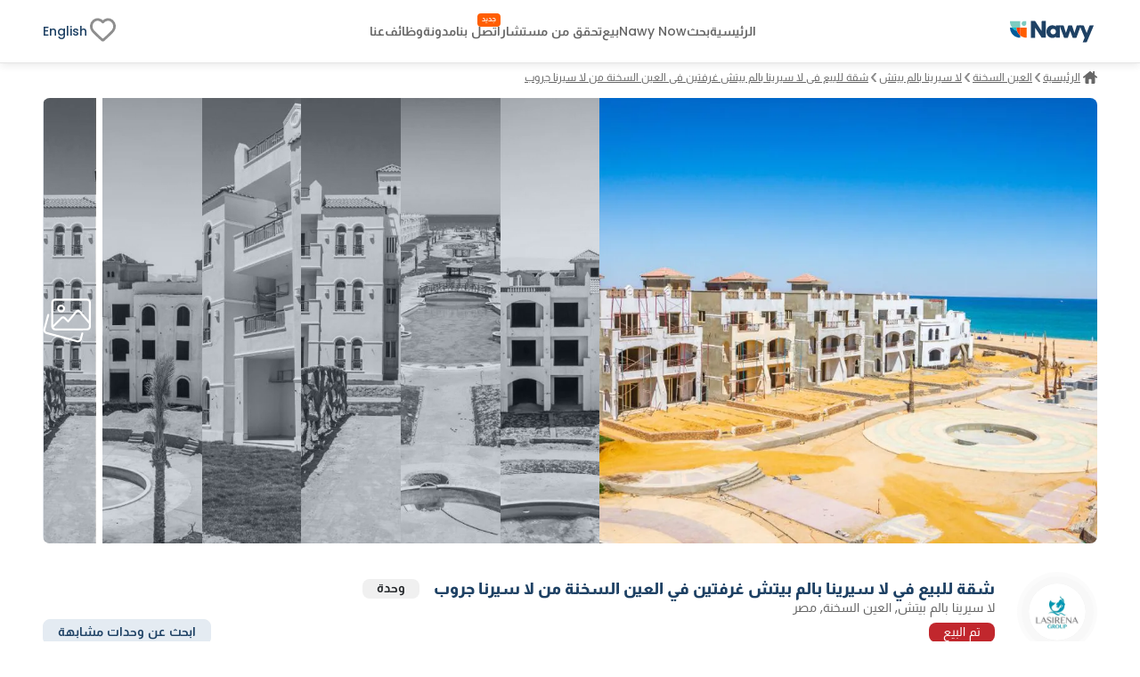

--- FILE ---
content_type: text/html; charset=utf-8
request_url: https://www.nawy.com/ar/compound/728-%D9%84%D8%A7-%D8%B3%D9%8A%D8%B1%D9%8A%D9%86%D8%A7-%D8%A8%D8%A7%D9%84%D9%85-%D8%A8%D9%8A%D8%AA%D8%B4/property/15045-%D9%84%D8%A7-%D8%B3%D9%8A%D8%B1%D9%8A%D9%86%D8%A7-%D8%A8%D8%A7%D9%84%D9%85-%D8%A8%D9%8A%D8%AA%D8%B4-%D8%B4%D9%82%D9%87
body_size: 44241
content:
<!DOCTYPE html><html lang="ar"><head><meta charSet="utf-8" data-next-head=""/><title data-next-head="">شقة للبيع في لا سيرينا بالم بيتش, العين السخنة  15045</title><meta name="title" content="شقة للبيع في لا سيرينا بالم بيتش, العين السخنة  15045" data-next-head=""/><meta name="description" content="شقة للبيع في لا سيرينا بالم بيتش العين السخنة، من لا سيرنا جروب، بمساحة 100 م، تتكون من 2 غرف نوم و2 حمام، تشطيب كامل، 15045." data-next-head=""/><meta name="viewport" content="width=device-width, initial-scale=1" data-next-head=""/><meta name="google-site-verification" content="vFMcUb9kmXPw2BzB42fkSUPumjND8ErdU7DP-UBHKNU" data-next-head=""/><meta property="fb:app_id" content="1964171580505460" data-next-head=""/><meta property="cf_country" content="{{ $CfCountry }}" data-next-head=""/><meta http-equiv="X-UA-Compatible" content="IE=edge" data-next-head=""/><meta name="base_url" content="/" data-next-head=""/><link rel="shortcut icon" type="image/x-icon" href="/favicon.ico" data-next-head=""/><link rel="manifest" href="/manifest.json" data-next-head=""/><link rel="icon" type="image/x-icon" href="/favicon.ico" data-next-head=""/><link rel="apple-touch-icon" href="/favicon.ico" data-next-head=""/><meta property="og:type" content="website" data-next-head=""/><meta property="og:title" content="شقة للبيع في لا سيرينا بالم بيتش, العين السخنة  15045" data-next-head=""/><meta property="og:description" content="شقة للبيع في لا سيرينا بالم بيتش العين السخنة، من لا سيرنا جروب، بمساحة 100 م، تتكون من 2 غرف نوم و2 حمام، تشطيب كامل، 15045." data-next-head=""/><meta property="og:url" content="https://www.nawy.com/compound/728-لا-سيرينا-بالم-بيتش/property/15045-لا-سيرينا-بالم-بيتش-شقه" data-next-head=""/><meta property="og:image" content="https://nawy.com/assets/images/common/favicon.webp" data-next-head=""/><meta property="twitter:card" content="summary_large_image" data-next-head=""/><meta property="twitter:url" content="https://www.nawy.com/compound/728-لا-سيرينا-بالم-بيتش/property/15045-لا-سيرينا-بالم-بيتش-شقه" data-next-head=""/><meta property="twitter:title" content="شقة للبيع في لا سيرينا بالم بيتش, العين السخنة  15045" data-next-head=""/><meta property="twitter:description" content="شقة للبيع في لا سيرينا بالم بيتش العين السخنة، من لا سيرنا جروب، بمساحة 100 م، تتكون من 2 غرف نوم و2 حمام، تشطيب كامل، 15045." data-next-head=""/><meta property="twitter:image" content="https://nawy.com/assets/images/common/favicon.webp" data-next-head=""/><link rel="canonical" href="https://www.nawy.com/ar/compound/undefined/property/15045-%D9%84%D8%A7-%D8%B3%D9%8A%D8%B1%D9%8A%D9%86%D8%A7-%D8%A8%D8%A7%D9%84%D9%85-%D8%A8%D9%8A%D8%AA%D8%B4-%D8%B4%D9%82%D9%87" data-next-head=""/><link rel="alternate" hrefLang="en" href="https://www.nawy.com/compound/undefined/property/15045-lasirena-palm-beach-apartment" data-next-head=""/><link rel="alternate" hrefLang="ar" href="https://www.nawy.com/ar/compound/undefined/property/15045-%D9%84%D8%A7-%D8%B3%D9%8A%D8%B1%D9%8A%D9%86%D8%A7-%D8%A8%D8%A7%D9%84%D9%85-%D8%A8%D9%8A%D8%AA%D8%B4-%D8%B4%D9%82%D9%87" data-next-head=""/><link rel="preload" href="/assets/fonts/Almarai/Almarai-Bold.woff2" as="font" crossorigin="anonymous" type="font/woff2" data-next-head=""/><link rel="preload" href="/assets/fonts/Almarai/Almarai-Medium.woff2" as="font" crossorigin="anonymous" type="font/woff2" data-next-head=""/><link rel="preload" href="/assets/fonts/Almarai/Almarai-Regular.woff2" as="font" crossorigin="anonymous" type="font/woff2" data-next-head=""/><link rel="preload" href="/assets/fonts/Almarai/Almarai-Light.woff2" as="font" crossorigin="anonymous" type="font/woff2" data-next-head=""/><link rel="preconnect" href="https://webapi.nawy.com" data-next-head=""/><link rel="preconnect" href="https://listing-api.nawy.com" data-next-head=""/><meta name="robots" content="noindex,nofollow" data-next-head=""/><link rel="preload" href="/_next/static/css/c3e1eb2c2a631a54.css" as="style"/><link rel="stylesheet" href="/_next/static/css/c3e1eb2c2a631a54.css" data-n-g=""/><noscript data-n-css=""></noscript><script defer="" nomodule="" src="/_next/static/chunks/polyfills-42372ed130431b0a.js"></script><script defer="" src="/_next/static/chunks/172-37ba9e1ccfa67de8.js"></script><script defer="" src="/_next/static/chunks/1277-2d6c51a4054d3737.js"></script><script defer="" src="/_next/static/chunks/2429-1ca56777f359182e.js"></script><script defer="" src="/_next/static/chunks/9853-2de7333050c5b9a8.js"></script><script defer="" src="/_next/static/chunks/74-e6688027e044e0a2.js"></script><script defer="" src="/_next/static/chunks/8951-b4e3e95158f6f9e5.js"></script><script defer="" src="/_next/static/chunks/1786-0e641818c72f1d80.js"></script><script defer="" src="/_next/static/chunks/5622-488ae3df539e33e7.js"></script><script defer="" src="/_next/static/chunks/5576-9cb78936e3de7c44.js"></script><script defer="" src="/_next/static/chunks/3570.96329c3ba740dadc.js"></script><script defer="" src="/_next/static/chunks/5599.c3210386908c980f.js"></script><script defer="" src="/_next/static/chunks/2560.99813216a5ed997c.js"></script><script defer="" src="/_next/static/chunks/5266.3035d90cc2aa8e70.js"></script><script defer="" src="/_next/static/chunks/481.39ed8b5f5312292a.js"></script><script defer="" src="/_next/static/chunks/9854.16ccbb5c0bcc5f21.js"></script><script src="/_next/static/chunks/webpack-ccbe2c9c431d24f6.js" defer=""></script><script src="/_next/static/chunks/framework-6c17f08e07d1abc4.js" defer=""></script><script src="/_next/static/chunks/main-f7113dab53df8af3.js" defer=""></script><script src="/_next/static/chunks/pages/_app-49edde8f6d678633.js" defer=""></script><script src="/_next/static/chunks/pages/%5Bdevice%5D/compound/%5Bcompound_slug%5D/property/%5Bproperty_slug%5D-f9825a40ed5e9b5a.js" defer=""></script><script src="/_next/static/jYM6RTvPZzWVk-iu2Cs4K/_buildManifest.js" defer=""></script><script src="/_next/static/jYM6RTvPZzWVk-iu2Cs4K/_ssgManifest.js" defer=""></script><style data-styled="" data-styled-version="6.1.19">.fUgzsi{position:relative;}/*!sc*/
@keyframes fadeIn{from{opacity:0;}to{opacity:1;}}/*!sc*/
data-styled.g2[id="sc-a8a5fdb6-0"]{content:"fUgzsi,"}/*!sc*/
.cJlNzf{top:0;border-radius:16px;left:0;width:100%;height:100%;background-color:#dcdcdc;animation:pulse 1.5s infinite;overflow:hidden;opacity:0;}/*!sc*/
@keyframes pulse{0%{background-color:#dcdcdc;opacity:1;transform:scale(1);transform-origin:center;}50%{background-color:#ececec;opacity:1;transform-origin:center;}100%{background-color:#dcdcdc;opacity:1;transform:scale(1);transform-origin:center;}}/*!sc*/
data-styled.g3[id="sc-a8a5fdb6-1"]{content:"cJlNzf,"}/*!sc*/
.hvjumR button{display:flex;justify-content:center;align-items:center;font-family:materialRegular;border-radius:8px;height:35px;border:1px solid #1E4164;background-color:transparent;font-size:14px;padding:8px auto;color:#1E4164;transition:all 0.2s ease-out;cursor:pointer;}/*!sc*/
.hvjumR button.map-text{position:relative;}/*!sc*/
.hvjumR button.map-text::after{content:"جديد";position:absolute;top:10px;display:flex;justify-content:center;align-items:center;right:4px;left:unset;color:#FFFFFF;background-color:#FF5E00;width:26px;height:12px;border-radius:100px;color:#fff;text-align:center;font-family:materialRegular;font-size:8px;text-transform:capitalize;}/*!sc*/
.hvjumR button .btn-text{display:flex;flex-direction:column;align-items:baseline;}/*!sc*/
.hvjumR button .btn-text .sub-text{font-size:8px;}/*!sc*/
.hvjumR button svg path{min-width:27px;height:auto;transition:all 0.2s ease-out;fill:#1E4164;}/*!sc*/
.hvjumR button span{margin:0px 5px;}/*!sc*/
data-styled.g6[id="sc-5dbb851d-0"]{content:"hvjumR,"}/*!sc*/
.jAfILA{width:100%;height:1px;background:#e6e6e6;}/*!sc*/
.jAfILz{width:100%;height:2px;background:#e6e6e6;}/*!sc*/
data-styled.g24[id="sc-22860f62-0"]{content:"jAfILA,jAfILz,"}/*!sc*/
*{padding:0;margin:0;box-sizing:border-box;line-height:1.25;font-weight:normal;}/*!sc*/
#nprogress .bar{z-index:999999!important;}/*!sc*/
:root{--toastify-color-info:#015C9A;--toastify-font-family:materialRegular;--toastify-text-color-light:#1E4164;}/*!sc*/
body{font-family:materialRegular;font-size:16px;color:#1E4164;background-color:#ffffff;min-height:100vh;overflow-x:hidden!important;width:100%;}/*!sc*/
body .app-wrapper{min-height:calc(100vh - 150px);position:relative;}/*!sc*/
@media screen and (max-width:990px){body .app-wrapper{margin-top:60px;}body .app-wrapper.search-bar-included{margin-top:135px;}}/*!sc*/
body .overlay-screen{position:fixed;top:0px;left:0px;width:100%;height:100%;background-color:#212427;opacity:50%;z-index:9999;}/*!sc*/
.image-gallery{margin-top:0!important;z-index:99999999!important;}/*!sc*/
.container-fluid{width:calc(100% - 60px);max-width:1400px;margin:0 auto;}/*!sc*/
max-width:1540px;/*!sc*/
@media screen and (min-width:1600px){max-width:1540px;}/*!sc*/
@media screen and (min-width:320px) and (max-width:1365px){.container-fluid{width:100%;padding:0px 16px;}.max-width{width:100vw;margin-inline-start:calc(-50vw + 50%);}}/*!sc*/
@media screen and (min-width:1023px){.container-fluid{width:95%;margin:0 auto;}}/*!sc*/
@media screen and (min-width:1300px){.container-fluid{width:90%;max-width:1240px;margin:0 auto;}}/*!sc*/
@media screen and (min-width:1600px){.container-fluid{max-width:1360px;}}/*!sc*/
.headline-1{font-family:materialBold;font-size:20px;color:#1E4164;}/*!sc*/
.headline-2{font-family:materialBold;font-size:18px;color:#1E4164;}/*!sc*/
@media screen and (max-width:1023px){.headline-2{font-size:16px;}}/*!sc*/
.headline-3{font-family:materialBold;font-size:16px;color:#1E4164;text-transform:capitalize;}/*!sc*/
.text-1{font-family:materialRegular;font-size:12px;color:#666666;}/*!sc*/
.text-2{font-family:materialRegular;font-size:14px;color:#666666;}/*!sc*/
.text-3{font-family:materialMedium;font-size:16px;color:#212427;}/*!sc*/
ul{list-style:none;margin:0;padding:0;}/*!sc*/
a,a:hover,a:focus,a:active,a.active{text-decoration:none;color:unset;}/*!sc*/
button:not(:disabled){cursor:pointer;}/*!sc*/
.headline-title{color:#1E4164!important;font-size:24px!important;text-transform:capitalize;margin-bottom:8px;font-family:materialBold;}/*!sc*/
@media screen and (max-width:1365px){.headline-title{font-size:16px!important;}}/*!sc*/
.entity-title{margin-bottom:8px;font-size:22px!important;font-family:materialBold;}/*!sc*/
@media screen and (max-width:1365px){.entity-title{font-size:16px!important;}}/*!sc*/
.headline-subtitle{font-size:16px;color:#212427;font-family:materialRegular;}/*!sc*/
@media screen and (max-width:1365px){.headline-subtitle{font-size:14px;}}/*!sc*/
.hide-scrollbar{-ms-overflow-style:none;scrollbar-width:none;}/*!sc*/
.hide-scrollbar ::-webkit-scrollbar{display:none;}/*!sc*/
.lower-z-index{z-index:-1!important;}/*!sc*/
.hide{opacity:0;}/*!sc*/
.react-modal-sheet-header{height:20px!important;}/*!sc*/
.toolbar{position:fixed;bottom:3%;width:100vw;z-index:999999;display:flex;pointer-events:none;}/*!sc*/
@media screen and (max-width:990px){.toolbar{flex-direction:column;padding:0 15px;min-height:110px;gap:8px;}}/*!sc*/
.fslightbox-container{background:rgba(0,0,0,0.8);box-shadow:0px 0px 16px rgba(0,0,0,0.15);}/*!sc*/
.fslightbox-container .fslightbox-toolbar{background:transparent;inset-inline-end:0;inset-inline-start:auto;}/*!sc*/
.fslightbox-container .fslightbox-toolbar .fslightbox-toolbar-button:first-child{pointer-events:none;display:none;}/*!sc*/
.fslightbox-container .fslightbox-slide-number-container{font-family:materialMedium;}/*!sc*/
.fslightbox-container .fslightbox-slide-btn{background:rgba(0,0,0,0.8);}/*!sc*/
.fslightbox-container img{width:100%!important;object-fit:contain;}/*!sc*/
.fslightbox-container .fslightbox-toolbar-button:nth-child(4){display:none;}/*!sc*/
.fslightbox-container .fslightbox-toolbar-button:nth-child(5){display:none;}/*!sc*/
.mapboxgl-ctrl-group{display:flex;flex-direction:column;gap:8px;}/*!sc*/
.mapboxgl-map .mapboxgl-popup-content{font-size:16px;text-align:center;color:#767676;background:#f2f2f2;border-radius:16px;max-width:200px;margin:0 auto;padding:8px;}/*!sc*/
.mapboxgl-ctrl-logo{display:none!important;}/*!sc*/
.mapboxgl-control-container{position:absolute;inset-inline-end:20px;bottom:50px;}/*!sc*/
.mapboxgl-ctrl-attrib-inner{display:none;}/*!sc*/
.toaster-container{bottom:0%!important;z-index:9999999999999!important;border-radius:8px!important;}/*!sc*/
img{aspect-ratio:16/9!important;}/*!sc*/
input,textarea{font-size:16px!important;}/*!sc*/
input ::placeholder,textarea ::placeholder{color:#666666!important;}/*!sc*/
.prevent-select{-webkit-user-select:none;-ms-user-select:none;user-select:none;}/*!sc*/
.unique-id{width:fit-content;font-size:6px;visibility:hidden;height:1px;}/*!sc*/
.quickfilter-bottom-sheet .filter-header .filter-title{margin:8px 0;font-size:21px;font-family:materialBold;color:#1A2028;}/*!sc*/
.quickfilter-bottom-sheet .checkbox-filter-options .input-container{padding:8px 0;}/*!sc*/
.quickfilter-bottom-sheet .checkbox-filter-options .input-container:not(:last-child){border-bottom:1px solid #D3DBE685;}/*!sc*/
.neighboring-toaster{border-radius:360px!important;width:max-content!important;padding:8px!important;min-height:unset!important;display:flex;z-index:999999999999!important;}/*!sc*/
.neighboring-toaster button{display:none;}/*!sc*/
.neighboring-toaster .toast-body{margin:0!important;padding:4px!important;font-size:14px!important;font-family:materialRegular;}/*!sc*/
@media screen and (max-width:990px){.neighboring-toaster{max-width:90vw!important;}.neighboring-toaster .toast-body{font-size:14px!important;font-family:materialRegular!important;text-align:center;}}/*!sc*/
::-webkit-scrollbar{width:10px;background-color:transparent;}/*!sc*/
::-webkit-scrollbar-thumb{background-color:#c1c1c1;border-radius:8px;border:3px solid transparent;}/*!sc*/
::-webkit-scrollbar-corner{background-color:#f0f0f0;}/*!sc*/
::-webkit-scrollbar-thumb:hover{background-color:#a8a8a8;}/*!sc*/
data-styled.g27[id="sc-global-eKyZMg1"]{content:"sc-global-eKyZMg1,"}/*!sc*/
.EGwLC{display:flex;flex-wrap:nowrap;align-items:center;overflow-x:auto;margin:32px 0 8px 0;-ms-overflow-style:none;scrollbar-width:none;}/*!sc*/
.EGwLC div{display:flex;align-items:center;}/*!sc*/
.EGwLC div a{font-family:materialRegular;font-size:14px;text-decoration-line:underline;text-transform:capitalize;color:#666666;cursor:pointer;white-space:nowrap;padding:0px 5px;}/*!sc*/
.EGwLC div .arrow-icon{transform:rotate(180deg);}/*!sc*/
.EGwLC ::-webkit-scrollbar{display:none;}/*!sc*/
@media screen and (max-width:1365px){.EGwLC{margin:8px 0 16px;}.EGwLC div a{color:#666666;cursor:pointer;padding:0px 3px;font-size:12px;}.EGwLC div .arrow-icon{transform:rotate(180deg);}}/*!sc*/
data-styled.g28[id="sc-e19f10f2-0"]{content:"EGwLC,"}/*!sc*/
.idyYbL{display:flex;flex-direction:column;}/*!sc*/
.idyYbL .download-btns{display:flex;flex-direction:row;gap:8px;align-items:center;justify-content:center;}/*!sc*/
.idyYbL .download-btns a{width:auto;height:100%;height:38px;}/*!sc*/
.idyYbL .download-btns a svg{width:auto;height:100%;}/*!sc*/
.idyYbL .download-btns a svg path{fill:#666666;}/*!sc*/
data-styled.g36[id="sc-e053e6a2-0"]{content:"idyYbL,"}/*!sc*/
.bRKPax{width:100vw;background-color:#FFFFFF;border-top:1px solid #e6e6e6;margin-top:60px;}/*!sc*/
data-styled.g37[id="sc-b14d7b90-0"]{content:"bRKPax,"}/*!sc*/
.jIluTe{margin:auto;height:auto;padding:30px 0px;display:flex;flex-direction:column;align-items:flex-start;gap:8px;}/*!sc*/
data-styled.g38[id="sc-b14d7b90-1"]{content:"jIluTe,"}/*!sc*/
.gsjiBy{padding:0px 0px 16px;width:100%;height:auto;display:flex;justify-content:space-between;gap:50px;}/*!sc*/
data-styled.g39[id="sc-b14d7b90-2"]{content:"gsjiBy,"}/*!sc*/
.gmNGBE{display:flex;flex-direction:column;gap:8px;width:100%;}/*!sc*/
.gmNGBE .socailMediaTitle{display:flex;justify-content:space-between;color:#666666;font-family:materialRegular;font-size:14px;}/*!sc*/
.gmNGBE .socialIconsWrapper{display:flex;justify-content:space-between;align-items:center;}/*!sc*/
.gmNGBE .socialIconsWrapper .socialIcons{align-items:center;display:flex;gap:6px;}/*!sc*/
.gmNGBE .socialIconsWrapper .socialIcons span{width:29.2px;height:29.2px;border-radius:50%;background:#1E4164;}/*!sc*/
.gmNGBE .socialIconsWrapper .socialApps{display:flex;gap:3px;}/*!sc*/
.gmNGBE .footerEndSection{display:flex;justify-content:space-between;color:#212427;font-family:materialMedium;font-size:14px;margin-top:8px;}/*!sc*/
.gmNGBE .footerEndSection .footerEndContent{display:flex;gap:8px;font-family:materialMedium;font-size:14px;color:#666666;cursor:pointer;padding-right:28px;}/*!sc*/
.gmNGBE .footerEndSection .footerEndContent a:hover{color:#FF5E00;}/*!sc*/
.gmNGBE .footerEndSection .footerEndContent .nawyNow{position:relative;}/*!sc*/
.gmNGBE .footerEndSection .footerEndContent .nawyNow ::after{content:'جديد';position:absolute;top:-12px;right:unset;left:-28px;background-color:#FF5E00;font-size:8px;padding:2px 5px;color:#FFFFFF;border-radius:8px;font-family:materialRegular;}/*!sc*/
data-styled.g40[id="sc-b14d7b90-3"]{content:"gmNGBE,"}/*!sc*/
.gnsDKL{flex:1;display:flex;flex-wrap:nowrap;overflow-x:hidden;white-space:wrap;flex-direction:column;overflow-y:hidden;gap:8px;}/*!sc*/
.gnsDKL span,.gnsDKL h4{padding:8px 0px;font-family:materialBold;font-size:14px;color:#1E4164;}/*!sc*/
.gnsDKL .linksMore{font-family:materialRegular;font-size:14px;color:#015c9a;cursor:pointer;text-decoration-line:underline;}/*!sc*/
.gnsDKL .footerTitleItem{white-space:nowrap;overflow:hidden;text-overflow:ellipsis;color:#666666;font-family:materialRegular;font-size:14px;transition:all 0.4s ease;}/*!sc*/
.gnsDKL .footerTitleItem:hover{color:#1E4164;cursor:pointer;}/*!sc*/
data-styled.g43[id="sc-de0a8e6c-0"]{content:"gnsDKL,"}/*!sc*/
.nWPim .modal-header{justify-content:center!important;}/*!sc*/
.nWPim .popup-content{display:flex;flex-direction:column;align-items:center;gap:16px;margin-top:5px;padding:0px 24px;}/*!sc*/
.nWPim .popup-content p{font-size:14px;font-family:materialRegular;color:#4b535f;text-align:center;}/*!sc*/
.nWPim .popup-content button{width:100%;border-radius:8px;height:44px;font-size:13px;font-family:materialSemiBold;padding:0 16px;}/*!sc*/
.nWPim .popup-content button.get-app{background-color:#015c9a;border:none;color:#f9fafb;}/*!sc*/
.nWPim .popup-content button.skip{height:fit-content;background-color:transparent;border:none;color:#4b535f;text-decoration:underline;}/*!sc*/
data-styled.g47[id="sc-57d99a2f-0"]{content:"nWPim,"}/*!sc*/
.eWSvQB{width:100vw;background-color:#FFFFFF;position:sticky;top:0;z-index:99999999;border-bottom:1px solid #e6e6e6;box-shadow:0px 0px 4px 0px rgba(0,0,0,0.04),0px 4px 8px 0px rgba(0,0,0,0.06);}/*!sc*/
data-styled.g69[id="sc-7bd72178-1"]{content:"eWSvQB,"}/*!sc*/
.hbpsIl{height:70px;margin:auto;background-color:#FFFFFF;border-bottom:#E6E6E6;display:flex;justify-content:space-between;align-items:center;}/*!sc*/
.hbpsIl .logo{display:flex;vertical-align:middle;line-height:normal;}/*!sc*/
.hbpsIl .logo img{min-width:90px;min-height:23px;}/*!sc*/
.hbpsIl .icons-wrapper{display:flex;gap:5px;align-items:flex-start;}/*!sc*/
.hbpsIl .icons-wrapper img{cursor:pointer;}/*!sc*/
data-styled.g70[id="sc-7bd72178-2"]{content:"hbpsIl,"}/*!sc*/
.fBrMQu{height:100%;display:flex;align-items:center;gap:28px;}/*!sc*/
.fBrMQu a,.fBrMQu button{align-self:center;display:flex;align-items:center;font-size:14px;font-family:materialMedium;color:#666666;transition:all 0.3s ease-in-out;cursor:pointer;background-color:transparent;border:none;}/*!sc*/
.fBrMQu a:hover,.fBrMQu button:hover{color:#1E4164!important;}/*!sc*/
.fBrMQu .focus{color:#212427;}/*!sc*/
.fBrMQu .verify-agent{position:relative;white-space:nowrap;}/*!sc*/
.fBrMQu .verify-agent::after{content:"جديد";position:absolute;top:-12px;inset-inline-end:-20px;font-size:calc(12px - 4px);font-family:materialMedium;color:#FFFFFF;background-color:#FF5E00;padding:2.5px 5px;border-radius:4px;}/*!sc*/
data-styled.g71[id="sc-7bd72178-3"]{content:"fBrMQu,"}/*!sc*/
.eKlHXy{height:100%;display:flex;align-items:center;gap:25px;}/*!sc*/
.eKlHXy ul{display:flex;gap:16px;}/*!sc*/
.eKlHXy ul li,.eKlHXy ul .language-icon{display:flex;align-items:center;font-size:14px;font-family:materialMedium;color:#1E4164;text-transform:capitalize;cursor:pointer;cursor:pointer;}/*!sc*/
.eKlHXy ul li:hover,.eKlHXy ul .language-icon:hover{color:#FF5E00;}/*!sc*/
.eKlHXy ul .fav-icon svg{width:35px;height:auto;}/*!sc*/
data-styled.g73[id="sc-7bd72178-5"]{content:"eKlHXy,"}/*!sc*/
.boozUZ{width:100%;height:100%;border-radius:50%;display:flex;align-items:center;justify-content:center;background:#f0f0f04b;}/*!sc*/
.boozUZ .logo-wrapper{width:90%;height:90%;background:#f0f0f04b;border-radius:50%;display:flex;align-items:center;justify-content:center;}/*!sc*/
.boozUZ .logo-wrapper .img-wrapper{width:80%;height:80%;overflow:hidden;border-radius:50%;position:relative;}/*!sc*/
data-styled.g113[id="sc-cd7338a-0"]{content:"boozUZ,"}/*!sc*/
.hvWbnB{display:flex;flex-direction:column;padding:32px auto;}/*!sc*/
.hvWbnB .gallery-container{margin-bottom:16px;height:500px;}/*!sc*/
.hvWbnB .launch-logo{position:relative;border-radius:0px 0px 12px 12px;background:#002741;height:80px;width:100%;display:flex;justify-content:center;align-items:center;flex-direction:row-reverse;gap:8px;color:#fff;text-shadow:0px 0px 4px rgba(0,0,0,0.04),0px 4px 8px rgba(0,0,0,0.06);font-family:materialMedium;font-size:30px;text-transform:uppercase;}/*!sc*/
.hvWbnB .launch-logo .launch-text{color:#e0c294;font-family:materialSemiBold;font-size:40px;text-transform:uppercase;margin-bottom:6px;}/*!sc*/
.hvWbnB .propertyDetails{width:552px;}/*!sc*/
@media (max-width:1365px){.hvWbnB .propertyDetails{width:100%;padding:0px 16px;}}/*!sc*/
.hvWbnB .main-container{width:100%;height:auto;display:flex;flex-direction:column;gap:16px;}/*!sc*/
.hvWbnB .main-container >div:not(#entity-data){margin-top:32px;}/*!sc*/
.hvWbnB .main-container .entity-layout{justify-content:space-between;width:100%;display:flex;flex-direction:row;gap:64px;}/*!sc*/
.hvWbnB .main-container .details-side{width:calc(100% - 320px);flex:1;}/*!sc*/
.hvWbnB .main-container .details-side.full-width{width:100%;}/*!sc*/
.hvWbnB .main-container .details-side >div:not(#breadcrumbs){margin-top:32px;}/*!sc*/
.hvWbnB .main-container .banners-side{width:293px;height:auto;display:flex;flex-direction:column;margin-top:8px;}/*!sc*/
.hvWbnB .main-container .banners-side .form-container{width:100%;position:-webkit-sticky;position:sticky;top:160px;padding-top:50px;}/*!sc*/
.hvWbnB .main-container .banners-side .form-container .form{width:100%;}/*!sc*/
.hvWbnB .explore-sticky-bar{top:calc(0px + 68px)!important;}/*!sc*/
data-styled.g263[id="sc-17cc5f1a-0"]{content:"hvWbnB,"}/*!sc*/
.fVjTDA{overflow:hidden;transition:all 0.6s ease-out;position:relative;height:auto;}/*!sc*/
.fVjTDA.short-content{max-height:200px;}/*!sc*/
.fVjTDA.full-content{height:px;}/*!sc*/
.fVjTDA .btn-container{position:absolute;bottom:0;width:100%;padding-top:8px;background:rgb(255,255,255);background:linear-gradient( 0deg,rgba(255,255,255,1) 70%,rgba(255,255,255,0.4150910364145658) 100% );display:flex;}/*!sc*/
.fVjTDA .btn-container button{font-size:14px;border:1px solid #E6E6E6;background-color:transparent;height:40px;color:#1E4164;font-family:materialMedium;cursor:pointer;padding:6px 12px;border-radius:8px;align-self:flex-end;display:flex;align-items:center;justify-content:center;transition:all 0.2s ease-out;}/*!sc*/
@media (hover:hover) and (pointer:fine){.fVjTDA .btn-container button :hover{border:1px solid #165688;}}/*!sc*/
data-styled.g486[id="sc-e70436c7-0"]{content:"fVjTDA,"}/*!sc*/
.ehDscp{width:100%;height:100%;overflow:hidden;display:flex;border-radius:8px;}/*!sc*/
.ehDscp .image-overlay{width:100%;height:100%;position:absolute;top:0;background-color:rgba(30,65,100,0.15);z-index:11;}/*!sc*/
.ehDscp .imageContainer{width:95%;height:100%;display:flex;overflow:hidden;display:flex;gap:0px 8px;}/*!sc*/
.ehDscp .imageContainer .image-container{position:relative;transition:all 0.5s ease-in-out;width:20%;height:100%;float:left;overflow:hidden;overflow:hidden;cursor:pointer;}/*!sc*/
.ehDscp .imageContainer .image-container img{filter:grayscale(100%)!important;}/*!sc*/
.ehDscp .imageContainer .full-width-animation{width:100%;}/*!sc*/
.ehDscp .imageContainer .full-width-animation .image-overlay{background:unset!important;}/*!sc*/
.ehDscp .imageContainer .full-width-animation img{filter:inherit!important;}/*!sc*/
@keyframes full-width{0%{width:20%;}100%{width:100%;}}/*!sc*/
.ehDscp .fixedImage{width:5%;height:100%;position:relative;cursor:pointer;display:flex;justify-content:center;align-items:center;margin-inline-start:8px;}/*!sc*/
.ehDscp .fixedImage img{filter:grayscale(100%)!important;}/*!sc*/
.ehDscp .fixedImage .gallery{z-index:15;}/*!sc*/
data-styled.g592[id="sc-81271aff-0"]{content:"ehDscp,"}/*!sc*/
.dBhEPE{width:100%;background-color:#ffffff;position:sticky;top:70px;padding-top:16px;z-index:11;}/*!sc*/
.dBhEPE .data-container{width:100%;display:flex;flex-direction:row;align-items:center;margin-bottom:20px;}/*!sc*/
.dBhEPE .data-container .logo-container{margin-inline-end:25px;width:90px;height:90px;}/*!sc*/
@media (hover:hover) and (pointer:fine){.dBhEPE .data-container .logo-container .logo-wrapper:hover{background:#e6e6e6;}}/*!sc*/
.dBhEPE .properties-availability{font-size:14px;color:#212427;padding-bottom:4px;}/*!sc*/
.dBhEPE .action-btns-area{height:90px;display:flex;flex-direction:column;margin-inline-start:auto;justify-content:flex-end;min-width:250px;}/*!sc*/
.dBhEPE .action-btns-area>div{margin-top:auto;}/*!sc*/
.dBhEPE .action-btns-area>div a{margin-inline-start:auto;}/*!sc*/
data-styled.g595[id="sc-b3ed2d04-0"]{content:"dBhEPE,"}/*!sc*/
.frBmNf{display:flex;flex-direction:column;flex:1;}/*!sc*/
.frBmNf .entity-name{width:100%;display:flex;flex-direction:row;margin-bottom:2.5px;}/*!sc*/
.frBmNf .entity-name h2{display:flex;align-items:center;font-size:20px;text-transform:capitalize;}/*!sc*/
.frBmNf .entity-name span{color:#212427;margin-inline-start:16px;border-radius:8px;padding:0 16px;font-family:materialMedium;background-color:#f0f0f0;display:flex;align-items:center;justify-content:center;max-height:30px;}/*!sc*/
.frBmNf .entity-location{display:flex;flex-direction:row;margin-bottom:4px;align-items:center;}/*!sc*/
.frBmNf .entity-location span{color:#646464;}/*!sc*/
.frBmNf .lower-section{width:100%;display:flex;flex-direction:row;align-items:center;justify-content:space-between;}/*!sc*/
.frBmNf .lower-section .property-price-section .price-start{font-size:10px;font-family:materialRegular;color:#b6b6b6;}/*!sc*/
.frBmNf .lower-section .property-price-section .property-price-details{margin-top:-2px;display:flex;flex-direction:row;align-items:baseline;gap:8px;}/*!sc*/
.frBmNf .lower-section .property-price-section .property-price-details .price-data{margin-inline-end:5px;display:flex;gap:4px;flex-direction:row;align-items:center;}/*!sc*/
.frBmNf .lower-section .property-price-section .property-price-details .price-data p{color:#212427;}/*!sc*/
.frBmNf .lower-section .property-price-section .property-price-details .price-data h2{color:#212427;}/*!sc*/
.frBmNf .lower-section .property-price-section .property-price-details .price-data h3{color:#212427;font-size:24px;}/*!sc*/
.frBmNf .lower-section .property-price-section .property-price-details .price-data.max-price{padding-inline-start:8px;}/*!sc*/
.frBmNf .lower-section .property-price-section .property-price-details .price-data.max-price h3{font-family:materialRegular;color:#666666;font-size:14px;margin-inline-start:8px;}/*!sc*/
.frBmNf .lower-section .price-section{display:flex;gap:8px;}/*!sc*/
.frBmNf .lower-section .price-section p.price{color:#212427;font-size:21px;font-family:materialBold;line-height:150%;}/*!sc*/
.frBmNf .lower-section .price-section p.currency{color:#697586;font-family:materialMedium;font-size:11px;}/*!sc*/
.frBmNf .lower-section .price-section .price-container{width:294px;display:flex;flex-direction:column;height:100%;}/*!sc*/
.frBmNf .lower-section .price-section .price-container p.price-type{font-size:17px;font-family:materialMedium;color:#697586;line-height:150%;}/*!sc*/
.frBmNf .lower-section .price-section .price-container .price-details{display:flex;align-items:center;gap:8px;}/*!sc*/
.frBmNf .lower-section .price-section .price-container .price-details p.price{color:#212427;font-size:21px;font-family:materialBold;line-height:150%;}/*!sc*/
.frBmNf .lower-section .price-section .price-container .price-details p.currency{color:#697586;font-family:materialMedium;font-size:11px;}/*!sc*/
.frBmNf .lower-section .price-section .separator{height:auto;width:1px;background-color:#d1d4d9;}/*!sc*/
.frBmNf .lower-section .action-btns{margin-inline-start:auto;}/*!sc*/
.frBmNf .lower-section .check-property{margin-inline-start:auto;padding:5px 16px;background:#E4EBF2;border-radius:8px;border:solid 1px #E4EBF2;cursor:pointer;font-size:14px;color:#1E4164;font-family:materialMedium;}/*!sc*/
.frBmNf .lower-section .check-property:hover{background-color:#1E4164;color:#FFFFFF;}/*!sc*/
.frBmNf .filter-note{width:490px;margin-top:8px;}/*!sc*/
data-styled.g596[id="sc-b3ed2d04-1"]{content:"frBmNf,"}/*!sc*/
.iyPrzE{padding:2.5px 16px;background:#c1272d;border-radius:8px;font-size:14px;color:#FFFFFF;}/*!sc*/
data-styled.g598[id="sc-b3ed2d04-3"]{content:"iyPrzE,"}/*!sc*/
.gFyRol{display:flex;flex-direction:column;align-items:center;justify-content:center;width:100%;max-width:132px;min-width:100px;height:80px;border:1px solid #e4ebf2;border-radius:8px;cursor:pointer;transition:all 0.2s ease-out;position:relative;gap:6px;padding:10.959px 13.151px;border:0.548px solid var(--Secondary-Blue-blue-50,#e6eff5);background:#f7f9fd;box-shadow:0 0 4.384px 1.096px rgba(184,184,184,0.2);}/*!sc*/
@media (max-width:990px){.gFyRol{gap:16px;flex:1;max-width:unset;}.gFyRol svg{width:28px;height:28px;min-width:28px;min-height:28px;}}/*!sc*/
.gFyRol span{font-size:16px;color:#212427;font-family:materialMedium;white-space:nowrap;}/*!sc*/
@media (max-width:990px){.gFyRol span{font-size:14px;}}/*!sc*/
.gFyRol span.new-text{position:relative;}/*!sc*/
.gFyRol span.new-text::after{content:"جديد";position:absolute;top:-55px;display:flex;justify-content:center;align-items:center;right:-10px;color:#FFFFFF;background-color:#FF5E00;width:38px;height:18px;border-radius:175px;color:#fff;text-align:center;font-family:materialLight;font-size:12px;text-transform:capitalize;}/*!sc*/
@media (hover:hover) and (pointer:fine){.gFyRol:hover{border:1px solid #1E4164;}}/*!sc*/
data-styled.g599[id="sc-32ba891c-0"]{content:"gFyRol,"}/*!sc*/
.hAJWlH .head{display:flex;justify-content:space-between;align-items:center;}/*!sc*/
.hAJWlH .head a{font-family:materialRegular;font-size:16px;color:#FF5E00;text-decoration:underline;}/*!sc*/
.hAJWlH .description{font-family:materialRegular;}/*!sc*/
.hAJWlH .description p,.hAJWlH .description strong,.hAJWlH .description span,.hAJWlH .description li,.hAJWlH .description div{color:#212427!important;}/*!sc*/
.hAJWlH .description p{margin-bottom:4px;}/*!sc*/
.hAJWlH .description ul li{list-style:disc;list-style-position:inside;}/*!sc*/
.hAJWlH .description ol li{list-style-position:inside;position:relative;}/*!sc*/
.hAJWlH .description ol li span a{position:absolute;inset-inline-start:25px;}/*!sc*/
.hAJWlH .description strong{font-size:16px;font-family:materialBold;}/*!sc*/
data-styled.g600[id="sc-737a8f83-0"]{content:"hAJWlH,"}/*!sc*/
.cHQMDt h2.headline-3{margin-bottom:8px;display:block;}/*!sc*/
.cHQMDt li{padding:4px 0;}/*!sc*/
.cHQMDt li a{display:flex;align-items:center;gap:5px;margin-bottom:5px;}/*!sc*/
.cHQMDt li a h3{white-space:nowrap;overflow:hidden;text-overflow:ellipsis;margin-bottom:0;font-size:1em;}/*!sc*/
@media screen and (max-width:1365px){.cHQMDt li h2{font-size:14px!important;margin-bottom:5px;}}/*!sc*/
data-styled.g601[id="sc-772b0496-0"]{content:"cHQMDt,"}/*!sc*/
.iQWDFk .amenities-wrapper{display:flex;flex-direction:row;flex-wrap:wrap;}/*!sc*/
.iQWDFk .amenities-wrapper .amenity{display:flex;flex-direction:row;align-items:center;gap:16px;min-width:180px;padding:16px;padding-top:0;}/*!sc*/
.iQWDFk .amenities-wrapper .amenity .icon{width:25px;height:25px;position:relative;}/*!sc*/
.iQWDFk .amenities-wrapper .amenity span{font-size:14px;text-transform:capitalize;font-family:materialRegular;line-height:1;}/*!sc*/
@media screen and (max-width:1365px){.iQWDFk .amenities-wrapper{gap:16px 0;background-color:#f8f8f8;padding:16px;border-radius:8px;}.iQWDFk .amenities-wrapper .amenity{min-width:unset;width:50%;padding:0;gap:8px;align-items:center;}}/*!sc*/
data-styled.g602[id="sc-c9805fb4-0"]{content:"iQWDFk,"}/*!sc*/
.btSRNb{display:flex;flex-direction:column;}/*!sc*/
.btSRNb .entities-container{display:flex;flex-direction:row;gap:16px;}/*!sc*/
data-styled.g648[id="sc-b205b759-0"]{content:"btSRNb,"}/*!sc*/
.hluDtb{display:flex;flex-direction:column;width:100%;height:100%;overflow:hidden;}/*!sc*/
.hluDtb .header{display:flex;align-items:center;width:100%;padding-bottom:8px;font-family:materialBold;font-size:20px;color:#1E4164;border:0.5px solid #212427;border-width:0px 0px 0.5px 0px;}/*!sc*/
.hluDtb .header div{width:calc(100% / 2);}/*!sc*/
.hluDtb .header div:last-child{font-size:20px;}/*!sc*/
.hluDtb .header div:last-child span{font-size:14px;color:#212427;font-family:materialRegular;}/*!sc*/
.hluDtb .rowData{width:100%;padding:8px 4px;display:flex;align-items:center;font-family:materialMedium;font-size:14px;color:#212427;border:0.5px solid #E6E6E6;border-width:0px 0px 0.5px 0px;text-transform:capitalize;}/*!sc*/
.hluDtb .rowData:nth-child(even){background-color:#f4f4f4;}/*!sc*/
.hluDtb .rowData div{width:calc(100% / 2);}/*!sc*/
.hluDtb .rowData .compound-link{display:flex;flex-direction:row;gap:8px;cursor:pointer;}/*!sc*/
.hluDtb .rowData .compound-link span{text-decoration:underline;color:#015c9a;white-space:nowrap;text-overflow:ellipsis;overflow:hidden;}/*!sc*/
.hluDtb .rowData .compound-link .arrow-icon{background:#d9d9d9;border-radius:50%;padding:5px;width:19px;height:19px;display:flex;align-items:center;justify-content:center;transform:rotate(180deg);}/*!sc*/
data-styled.g652[id="sc-47cda270-0"]{content:"hluDtb,"}/*!sc*/
.fvLCEs{width:100%;margin-bottom:16px;}/*!sc*/
.fvLCEs .meeting-btn{width:100%;}/*!sc*/
.fvLCEs .meeting-btn button{height:45px;width:100%;font-family:materialMedium;border-radius:8px;}/*!sc*/
data-styled.g653[id="sc-fd0cee90-0"]{content:"fvLCEs,"}/*!sc*/
</style></head><body><div id="__next"><style>
    #nprogress {
      pointer-events: none;
    }
    #nprogress .bar {
      background: #1E4164;
      position: fixed;
      z-index: 9999;
      top: 0;
      left: 0;
      width: 100%;
      height: 3px;
    }
    #nprogress .peg {
      display: block;
      position: absolute;
      right: 0px;
      width: 100px;
      height: 100%;
      box-shadow: 0 0 10px #1E4164, 0 0 5px #1E4164;
      opacity: 1;
      -webkit-transform: rotate(3deg) translate(0px, -4px);
      -ms-transform: rotate(3deg) translate(0px, -4px);
      transform: rotate(3deg) translate(0px, -4px);
    }
    #nprogress .spinner {
      display: block;
      position: fixed;
      z-index: 1031;
      top: 15px;
      right: 15px;
    }
    #nprogress .spinner-icon {
      width: 18px;
      height: 18px;
      box-sizing: border-box;
      border: solid 2px transparent;
      border-top-color: #1E4164;
      border-left-color: #1E4164;
      border-radius: 50%;
      -webkit-animation: nprogresss-spinner 400ms linear infinite;
      animation: nprogress-spinner 400ms linear infinite;
    }
    .nprogress-custom-parent {
      overflow: hidden;
      position: relative;
    }
    .nprogress-custom-parent #nprogress .spinner,
    .nprogress-custom-parent #nprogress .bar {
      position: absolute;
    }
    @-webkit-keyframes nprogress-spinner {
      0% {
        -webkit-transform: rotate(0deg);
      }
      100% {
        -webkit-transform: rotate(360deg);
      }
    }
    @keyframes nprogress-spinner {
      0% {
        transform: rotate(0deg);
      }
      100% {
        transform: rotate(360deg);
      }
    }
  </style><div dir="rtl"><div class="toolbar"></div><div class="sc-57d99a2f-0 nWPim"><div></div></div><div id="header" data-test="desktop-navbar" class="sc-7bd72178-1 eWSvQB"><div class="sc-7bd72178-2 hbpsIl container-fluid"><div class="icons-wrapper"><a data-test="home-btn" class="logo" href="/ar"><img alt="Nawy" itemProp="image" loading="lazy" width="102" height="25" decoding="async" data-nimg="1" style="color:transparent" src="/assets/icons/common/nawy.svg"/></a></div><div class="sc-7bd72178-3 fBrMQu"><a data-test="home-btn" href="/ar"><span class="">الرئيسية</span></a><a data-test="search-btn" href="/ar/search"><span class="">بحث</span></a><a href="/ar/nawy-now"><span class="">Nawy Now</span></a><a href="/ar/sell-my-property"><span class="">بيع</span></a><button><span class="verify-agent">تحقق من مستشار</span></button><a data-test="contact-btn" href="/ar/contact"><span class="">اتصل بنا</span></a><a data-test="blog-btn" href="https://www.nawy.com/blog/ar" target="_blank" rel="noreferrer"><span> <!-- -->مدونة<!-- --> </span></a><a data-test="careers-btn" href="https://apply.workable.com/nawy-real-estate/" target="_blank" rel="noreferrer"><span class="careers"> <!-- -->وظائف<!-- --> </span></a><a data-test="about-btn" href="/ar/about-us"><span class="">عنا</span></a></div><div class="sc-7bd72178-5 eKlHXy"><ul><li><a data-test="fav-btn" class="fav-icon" aria-label="fav-link" href="/ar/favorites"><svg viewBox="0 0 24 24" fill="transparent" stroke="#8E8E8E" xmlns="http://www.w3.org/2000/svg"><path fill-rule="evenodd" clip-rule="evenodd" d="M12 6.00019C10.2006 3.90317 7.19377 3.2551 4.93923 5.17534C2.68468 7.09558 2.36727 10.3061 4.13778 12.5772C5.60984 14.4654 10.0648 18.4479 11.5249 19.7369C11.6882 19.8811 11.7699 19.9532 11.8652 19.9815C11.9483 20.0062 12.0393 20.0062 12.1225 19.9815C12.2178 19.9532 12.2994 19.8811 12.4628 19.7369C13.9229 18.4479 18.3778 14.4654 19.8499 12.5772C21.6204 10.3061 21.3417 7.07538 19.0484 5.17534C16.7551 3.2753 13.7994 3.90317 12 6.00019Z" stroke="#8E8E8E" stroke-width="2" stroke-linecap="round" stroke-linejoin="round"></path></svg></a></li><div class="language-icon" data-test="switch-lang-btn"><span>English</span></div></ul></div></div></div><div class="app-wrapper"><div class="sc-17cc5f1a-0 hvWbnB container-fluid"><div id="breadcrumbs" class="sc-e19f10f2-0 EGwLC"><div><img itemProp="image" alt="Root Icon" loading="lazy" width="16" height="14" decoding="async" data-nimg="1" class="sc-a8a5fdb6-0 fUgzsi" style="color:transparent;object-fit:cover" src="/assets/icons/common/home-icon.svg"/><a id="home-breadcrumb" href="/ar"><span>الرئيسية</span></a><meta content="1"/></div><div><img itemProp="image" alt="Arrow Icon" loading="lazy" width="6" height="10" decoding="async" data-nimg="1" class="sc-a8a5fdb6-0 fUgzsi arrow-icon" style="color:transparent;object-fit:cover" src="/assets/icons/common/breadcrumb-arrow.svg"/><a id="breadcrumb-2" href="/ar/area/%D8%A7%D9%84%D8%B9%D9%8A%D9%86-%D8%A7%D9%84%D8%B3%D8%AE%D9%86%D8%A9"><span>العين السخنة</span></a><meta content="2"/></div><div><img itemProp="image" alt="Arrow Icon" loading="lazy" width="6" height="10" decoding="async" data-nimg="1" class="sc-a8a5fdb6-0 fUgzsi arrow-icon" style="color:transparent;object-fit:cover" src="/assets/icons/common/breadcrumb-arrow.svg"/><a id="breadcrumb-3" href="/ar/compound/728-%D9%84%D8%A7-%D8%B3%D9%8A%D8%B1%D9%8A%D9%86%D8%A7-%D8%A8%D8%A7%D9%84%D9%85-%D8%A8%D9%8A%D8%AA%D8%B4"><span>لا سيرينا بالم بيتش</span></a><meta content="3"/></div><div><img itemProp="image" alt="Arrow Icon" loading="lazy" width="6" height="10" decoding="async" data-nimg="1" class="sc-a8a5fdb6-0 fUgzsi arrow-icon" style="color:transparent;object-fit:cover" src="/assets/icons/common/breadcrumb-arrow.svg"/><a id="breadcrumb-4" href="/ar/compound/728-%D9%84%D8%A7-%D8%B3%D9%8A%D8%B1%D9%8A%D9%86%D8%A7-%D8%A8%D8%A7%D9%84%D9%85-%D8%A8%D9%8A%D8%AA%D8%B4/property/15045-%D9%84%D8%A7-%D8%B3%D9%8A%D8%B1%D9%8A%D9%86%D8%A7-%D8%A8%D8%A7%D9%84%D9%85-%D8%A8%D9%8A%D8%AA%D8%B4-%D8%B4%D9%82%D9%87"><span>شقة للبيع  في لا سيرينا بالم بيتش غرفتين في العين السخنة من لا سيرنا جروب</span></a><meta content="4"/></div></div><div class="gallery-container"><div class="sc-81271aff-0 ehDscp"><div class="imageContainer"><div class="image-container full-width-animation"><div class="sc-a8a5fdb6-1 cJlNzf"></div><img itemProp="image" alt=" للبيع في لا سيرينا بالم بيتش في  بمساحة 0 م² تتكون من 0 غرف" loading="lazy" decoding="async" data-nimg="fill" class="sc-a8a5fdb6-0 fUgzsi" style="position:absolute;height:100%;width:100%;left:0;top:0;right:0;bottom:0;object-fit:cover;color:transparent" src="https://prod-images.cooingestate.com/processed/property_image/image/51630/default.webp"/><div class="image-overlay"></div></div><div class="image-container "><div class="sc-a8a5fdb6-1 cJlNzf"></div><img itemProp="image" alt=" للبيع في لا سيرينا بالم بيتش في  بمساحة 0 م² تتكون من 0 غرف" loading="lazy" decoding="async" data-nimg="fill" class="sc-a8a5fdb6-0 fUgzsi" style="position:absolute;height:100%;width:100%;left:0;top:0;right:0;bottom:0;object-fit:cover;color:transparent" src="https://prod-images.cooingestate.com/processed/property_image/image/51631/default.webp"/><div class="image-overlay"></div></div><div class="image-container "><div class="sc-a8a5fdb6-1 cJlNzf"></div><img itemProp="image" alt=" للبيع في لا سيرينا بالم بيتش في  بمساحة 0 م² تتكون من 0 غرف" loading="lazy" decoding="async" data-nimg="fill" class="sc-a8a5fdb6-0 fUgzsi" style="position:absolute;height:100%;width:100%;left:0;top:0;right:0;bottom:0;object-fit:cover;color:transparent" src="https://prod-images.cooingestate.com/processed/property_image/image/51632/default.webp"/><div class="image-overlay"></div></div><div class="image-container "><div class="sc-a8a5fdb6-1 cJlNzf"></div><img itemProp="image" alt=" للبيع في لا سيرينا بالم بيتش في  بمساحة 0 م² تتكون من 0 غرف" loading="lazy" decoding="async" data-nimg="fill" class="sc-a8a5fdb6-0 fUgzsi" style="position:absolute;height:100%;width:100%;left:0;top:0;right:0;bottom:0;object-fit:cover;color:transparent" src="https://prod-images.cooingestate.com/processed/property_image/image/51633/default.webp"/><div class="image-overlay"></div></div><div class="image-container "><div class="sc-a8a5fdb6-1 cJlNzf"></div><img itemProp="image" alt=" للبيع في لا سيرينا بالم بيتش في  بمساحة 0 م² تتكون من 0 غرف" loading="lazy" decoding="async" data-nimg="fill" class="sc-a8a5fdb6-0 fUgzsi" style="position:absolute;height:100%;width:100%;left:0;top:0;right:0;bottom:0;object-fit:cover;color:transparent" src="https://prod-images.cooingestate.com/processed/property_image/image/51634/default.webp"/><div class="image-overlay"></div></div><div class="image-container "><div class="sc-a8a5fdb6-1 cJlNzf"></div><img itemProp="image" alt=" للبيع في لا سيرينا بالم بيتش في  بمساحة 0 م² تتكون من 0 غرف" loading="lazy" decoding="async" data-nimg="fill" class="sc-a8a5fdb6-0 fUgzsi" style="position:absolute;height:100%;width:100%;left:0;top:0;right:0;bottom:0;object-fit:cover;color:transparent" src="https://prod-images.cooingestate.com/processed/property_image/image/51635/default.webp"/><div class="image-overlay"></div></div></div><div class="fixedImage"><div class="sc-a8a5fdb6-1 cJlNzf"></div><img itemProp="image" alt="fixed-image" loading="lazy" decoding="async" data-nimg="fill" class="sc-a8a5fdb6-0 fUgzsi" style="position:absolute;height:100%;width:100%;left:0;top:0;right:0;bottom:0;object-fit:cover;color:transparent" src="https://prod-images.cooingestate.com/processed/property_image/image/51636/default.webp"/><img itemProp="image" alt="image icon" loading="lazy" width="55" height="50" decoding="async" data-nimg="1" class="sc-a8a5fdb6-0 fUgzsi gallery" style="color:transparent" src="/assets/icons/common/gallery.svg"/><div class="image-overlay"></div></div></div></div><div class="main-container"><div class="sc-b3ed2d04-0 dBhEPE property" id="entity-data"><div class="data-container"><a class="logo-container" href="/ar/developer/undefined"><div class="sc-cd7338a-0 boozUZ logo-container" itemProp="logo"><div class="logo-wrapper"><div class="img-wrapper"><div class="sc-a8a5fdb6-1 cJlNzf"></div><img itemProp="image" alt="logo" loading="lazy" decoding="async" data-nimg="fill" class="sc-a8a5fdb6-0 fUgzsi" style="position:absolute;height:100%;width:100%;left:0;top:0;right:0;bottom:0;object-fit:cover;color:transparent" src="https://prod-images.cooingestate.com/processed/developer/logo_image/215/medium.webp"/></div></div></div></a><div class="sc-b3ed2d04-1 frBmNf property"><div class="entity-name" itemProp="name"><h1 class="headline-2">شقة للبيع  في لا سيرينا بالم بيتش غرفتين في العين السخنة من لا سيرنا جروب</h1><span class="text-2" data-test="entity-type">وحدة</span></div><h2 class="entity-location" itemProp="address"><span class="text-2">لا سيرينا بالم بيتش, العين السخنة, مصر</span></h2><div class="lower-section"><div class="sc-b3ed2d04-3 iyPrzE">تم البيع</div><button class="check-property">ابحث عن وحدات مشابهة</button></div></div></div><div height="1px" class="sc-22860f62-0 jAfILA gradient-line"></div></div><div class="entity-layout"><div class="details-side"><div class="propertyDetails"><div class="sc-47cda270-0 hluDtb"><div class="header"><div>شقة</div><div>100<span>م²</span></div></div><div class="rowData"><div>رقم المرجع</div><div>15045</div></div><div class="rowData"><div>غرف نوم</div><div>2</div></div><div class="rowData"><div>حمامات</div><div>2</div></div><div class="rowData"><div>التسليم في</div><div>تم التسليم</div></div><div class="rowData"><div>كمبوند</div><a class="compound-link" href="/ar/compound/728-%D9%84%D8%A7-%D8%B3%D9%8A%D8%B1%D9%8A%D9%86%D8%A7-%D8%A8%D8%A7%D9%84%D9%85-%D8%A8%D9%8A%D8%AA%D8%B4"><span>لا سيرينا بالم بيتش</span><div class="arrow-icon"><svg width="11" height="13" viewBox="0 0 11 13" fill="none" xmlns="http://www.w3.org/2000/svg"><path d="M0.75 5.75C0.335786 5.75 0 6.08579 0 6.5C0 6.91421 0.335786 7.25 0.75 7.25V5.75ZM10.7803 7.03033C11.0732 6.73744 11.0732 6.26256 10.7803 5.96967L6.00736 1.1967C5.71447 0.903806 5.23959 0.903806 4.9467 1.1967C4.65381 1.48959 4.65381 1.96447 4.9467 2.25736L9.18934 6.5L4.9467 10.7426C4.65381 11.0355 4.65381 11.5104 4.9467 11.8033C5.23959 12.0962 5.71447 12.0962 6.00736 11.8033L10.7803 7.03033ZM0.75 7.25H10.25V5.75H0.75V7.25Z" fill="#212427"></path></svg></div></a></div><div class="rowData"><div>نوع البيع</div><div>المطور</div></div><div class="rowData"><div>نوع التشطيب</div><div>تشطيب كامل</div></div></div></div><div class="sc-b205b759-0 btSRNb"><h3 class="headline-3 entity-title">المواصفات</h3><div class="entities-container"><div class="sc-32ba891c-0 gFyRol"><svg xmlns="http://www.w3.org/2000/svg" width="29" height="29" viewBox="0 0 29 29" fill="none"><path d="M10.6515 26.2806H17.6515C23.4849 26.2806 25.8182 23.9473 25.8182 18.1139V11.1139C25.8182 5.2806 23.4849 2.94727 17.6515 2.94727H10.6515C4.8182 2.94727 2.48486 5.2806 2.48486 11.1139V18.1139C2.48486 23.9473 4.8182 26.2806 10.6515 26.2806Z" stroke="#015C9A" stroke-width="1.5" stroke-linecap="round" stroke-linejoin="round"></path><path d="M10.6497 12.2839C11.9384 12.2839 12.9831 11.2392 12.9831 9.95052C12.9831 8.66186 11.9384 7.61719 10.6497 7.61719C9.36108 7.61719 8.31641 8.66186 8.31641 9.95052C8.31641 11.2392 9.36108 12.2839 10.6497 12.2839Z" stroke="#015C9A" stroke-width="1.5" stroke-linecap="round" stroke-linejoin="round"></path><path d="M3.26465 22.7245L9.01632 18.8629C9.93798 18.2445 11.268 18.3145 12.0963 19.0262L12.4813 19.3645C13.3913 20.1462 14.8613 20.1462 15.7713 19.3645L20.6247 15.1995C21.5347 14.4179 23.0047 14.4179 23.9147 15.1995L25.8163 16.8329" stroke="#015C9A" stroke-width="1.5" stroke-linecap="round" stroke-linejoin="round"></path></svg><span class="text-2 ">الصور</span></div><div class="sc-32ba891c-0 gFyRol"><svg xmlns="http://www.w3.org/2000/svg" width="35" height="35" viewBox="0 0 35 35" fill="none"><path d="M11.3892 7.10938V23.3293" stroke="#015C9A" stroke-width="1.5" stroke-linecap="round" stroke-linejoin="round"></path><path d="M20.335 10.377V27.071" stroke="#015C9A" stroke-width="1.5" stroke-linecap="round" stroke-linejoin="round"></path><path d="M25.0888 25.5593L21.4955 27.6213C20.8591 27.9831 19.7986 28.0081 19.1373 27.6837L12.587 24.4023C11.9257 24.0654 10.8651 24.1028 10.2288 24.4646L7.29675 26.1365C5.25054 27.3094 3.56616 26.3362 3.56616 23.9656V11.8255C3.56616 11.0395 4.12762 10.0663 4.82633 9.66704L10.2288 6.57277C10.8651 6.21094 11.9257 6.18599 12.587 6.51039L19.1373 9.77933C19.7986 10.1162 20.8591 10.0788 21.4955 9.71695L24.4275 8.04505C26.4737 6.87222 28.1581 7.84542 28.1581 10.216V15.5983" stroke="#015C9A" stroke-width="1.5" stroke-linecap="round" stroke-linejoin="round"></path><path d="M23.2912 19.0815C24.2893 14.7645 30.7898 14.7645 31.7755 19.0815C32.3619 21.6143 30.7524 23.7603 29.355 25.0954C28.3319 26.0686 26.7223 26.0561 25.6992 25.0954C24.3143 23.7603 22.7048 21.6143 23.2912 19.0815Z" stroke="#015C9A" stroke-width="1.5"></path><path d="M27.5537 20.2031H27.5707" stroke="#015C9A" stroke-width="2" stroke-linecap="round" stroke-linejoin="round"></path></svg><span class="text-2 ">عرض على الخريطة</span></div><div class="sc-32ba891c-0 gFyRol"><svg xmlns="http://www.w3.org/2000/svg" width="29" height="29" viewBox="0 0 29 29" fill="none"><path d="M2.91602 11.1159V8.19922C2.91602 5.29422 5.26102 2.94922 8.16601 2.94922H18.0827" stroke="#015C9A" stroke-width="1.53425" stroke-linecap="round" stroke-linejoin="round"></path><path d="M26.2488 11.1172V21.0339C26.2488 23.9389 23.9038 26.2839 20.9988 26.2839H11.0822" stroke="#015C9A" stroke-width="1.53425" stroke-linecap="round" stroke-linejoin="round"></path><path d="M11.0827 26.2839H8.16602C5.26102 26.2839 2.91602 23.9389 2.91602 21.0339V11.1172" stroke="#015C9A" stroke-width="1.53425" stroke-linecap="round" stroke-linejoin="round"></path><path d="M22.4466 3.73212L17.605 8.57367C17.4183 8.76034 17.2432 9.12208 17.1966 9.37875L16.9283 11.2337C16.8349 11.8987 17.3016 12.3771 17.9666 12.2721L19.8216 12.0037C20.0782 11.9687 20.4399 11.7821 20.6266 11.5954L25.4683 6.75375C26.2966 5.92541 26.6933 4.94544 25.4683 3.72044C24.2549 2.50711 23.2866 2.89212 22.4466 3.73212Z" stroke="#015C9A" stroke-width="1.53425" stroke-miterlimit="10" stroke-linecap="round" stroke-linejoin="round"></path><path d="M21.7589 4.42188C22.1672 5.89187 23.3222 7.03518 24.7922 7.45518" stroke="#015C9A" stroke-width="1.53425" stroke-miterlimit="10" stroke-linecap="round" stroke-linejoin="round"></path><path d="M11.0822 2.94922V26.2826" stroke="#015C9A" stroke-width="1.53425" stroke-linecap="round" stroke-linejoin="round"></path><path d="M2.91602 11.1172H11.0827" stroke="#015C9A" stroke-width="1.53425" stroke-linecap="round" stroke-linejoin="round"></path><path d="M11.0822 19.2832H26.2488" stroke="#015C9A" stroke-width="1.53425" stroke-linecap="round" stroke-linejoin="round"></path></svg><span class="text-2 ">مخطط الطابق</span></div><div class="sc-32ba891c-0 gFyRol"><svg xmlns="http://www.w3.org/2000/svg" width="29" height="29" viewBox="0 0 29 29" fill="none"><path d="M10.8979 26.2845H17.8979C23.7312 26.2845 26.0645 23.9512 26.0645 18.1178V11.1178C26.0645 5.28451 23.7312 2.95117 17.8979 2.95117H10.8979C5.06453 2.95117 2.7312 5.28451 2.7312 11.1178V18.1178C2.7312 23.9512 5.06453 26.2845 10.8979 26.2845Z" stroke="#015C9A" stroke-width="1.64384" stroke-linecap="round" stroke-linejoin="round"></path><path d="M10.8972 2.95117L16.6722 26.2845" stroke="#015C9A" stroke-width="1.64384" stroke-linecap="round" stroke-linejoin="round"></path><path d="M13.8496 14.875L2.7312 18.1183" stroke="#015C9A" stroke-width="1.64384" stroke-linecap="round" stroke-linejoin="round"></path></svg><span class="text-2 ">مخطط المشروع</span></div></div></div><div data-test="amenities-section" class="sc-c9805fb4-0 iQWDFk"><h3 class="headline-3 entity-title">المرافق</h3><div class="amenities-wrapper"><div class="amenity" itemProp="amenityFeature"><div class="icon"><img itemProp="image" alt="البنية التحتية" loading="lazy" decoding="async" data-nimg="fill" class="sc-a8a5fdb6-0 fUgzsi" style="position:absolute;height:100%;width:100%;left:0;top:0;right:0;bottom:0;object-fit:cover;color:transparent" src="https://prod-images.cooingestate.com/processed/amenity/image/15/medium.webp"/></div><span class="text-3">البنية التحتية</span></div><div class="amenity" itemProp="amenityFeature"><div class="icon"><img itemProp="image" alt="نسبة الوحدات الساكنة" loading="lazy" decoding="async" data-nimg="fill" class="sc-a8a5fdb6-0 fUgzsi" style="position:absolute;height:100%;width:100%;left:0;top:0;right:0;bottom:0;object-fit:cover;color:transparent" src="https://prod-images.cooingestate.com/processed/amenity/image/17/medium.webp"/></div><span class="text-3">نسبة الوحدات الساكنة</span></div><div class="amenity" itemProp="amenityFeature"><div class="icon"><img itemProp="image" alt="منطقة تجارية" loading="lazy" decoding="async" data-nimg="fill" class="sc-a8a5fdb6-0 fUgzsi" style="position:absolute;height:100%;width:100%;left:0;top:0;right:0;bottom:0;object-fit:cover;color:transparent" src="https://prod-images.cooingestate.com/processed/amenity/image/11/medium.webp"/></div><span class="text-3">منطقة تجارية</span></div><div class="amenity" itemProp="amenityFeature"><div class="icon"><img itemProp="image" alt="ممرات  للدراجات" loading="lazy" decoding="async" data-nimg="fill" class="sc-a8a5fdb6-0 fUgzsi" style="position:absolute;height:100%;width:100%;left:0;top:0;right:0;bottom:0;object-fit:cover;color:transparent" src="https://prod-images.cooingestate.com/processed/amenity/image/3/medium.webp"/></div><span class="text-3">ممرات  للدراجات</span></div><div class="amenity" itemProp="amenityFeature"><div class="icon"><img itemProp="image" alt="مسارات الركض" loading="lazy" decoding="async" data-nimg="fill" class="sc-a8a5fdb6-0 fUgzsi" style="position:absolute;height:100%;width:100%;left:0;top:0;right:0;bottom:0;object-fit:cover;color:transparent" src="https://prod-images.cooingestate.com/processed/amenity/image/6/medium.webp"/></div><span class="text-3">مسارات الركض</span></div></div></div><div id="head" class="sc-737a8f83-0 hAJWlH"><div class="head" itemProp="name"><h2 class="headline-3 entity-title">عن شقة</h2></div><div class="description" itemProp="description"><div class="sc-e70436c7-0 fVjTDA full-content"><div class="text-container" data-cy="description-container"><div><p>شقة 2 غرفة نوم تقع فى لا سيرينا بالم بيتش لا سيرنا جروب فى العين السخنة. على 100 متر مربع بها 2 حمام.</p><p>يمكنك استلام الشقة تشطيب كامل بتاريخ 2025-12-30.</p></div></div></div></div></div></div><div class="banners-side"><div class="form-container"><div class="form"></div><div data-test="request-btn" class="sc-fd0cee90-0 fvLCEs"><div color="#1E4164" font-size="14px" class="sc-5dbb851d-0 hvjumR meeting-btn"><button class="undefined "><svg width="32" height="26" viewBox="0 0 32 26" fill="none" xmlns="http://www.w3.org/2000/svg"><path d="M16.0051 12.4025C16.0051 9.38671 15.9211 6.46532 16.0365 3.54918C16.11 1.66628 17.8198 0.161007 19.7341 0.134783C23.0017 0.0928242 26.2692 0.108559 29.5368 0.129538C30.7116 0.140028 31.4774 0.937246 31.4879 2.10685C31.5036 4.89711 31.5036 7.68737 31.4879 10.4776C31.4826 11.5109 30.7221 12.3815 29.7256 12.392C25.1836 12.4235 20.6415 12.4025 16.0051 12.4025ZM27.9738 10.614C27.8689 9.64371 27.827 8.71012 27.6486 7.81325C27.4283 6.71183 26.4423 6.37092 25.5559 7.02128C24.4493 7.83423 23.0436 7.83423 21.9317 7.02128C21.0559 6.38141 20.0436 6.73806 19.839 7.8185C19.6712 8.72061 19.6292 9.64895 19.5244 10.614C22.3671 10.614 25.1363 10.614 27.9738 10.614ZM23.7202 1.87083C22.2359 1.88656 21.0873 3.06666 21.0926 4.58242C21.0978 6.08769 22.2674 7.27828 23.7412 7.27828C25.2412 7.27828 26.4423 6.04573 26.4266 4.51948C26.4108 3.04568 25.194 1.8551 23.7202 1.87083Z" fill="#666666"></path><path d="M14.3949 18.5963C10.8861 18.5963 7.48746 18.5963 4.08355 18.5963C3.4699 18.5963 2.85625 18.6173 2.24785 18.5858C1.19363 18.5333 0.517046 17.841 0.511801 16.7921C0.496066 14.3165 0.496066 11.8409 0.511801 9.37058C0.517046 8.26916 1.20937 7.59258 2.32128 7.58733C5.22168 7.5716 8.12209 7.56635 11.0172 7.59258C12.7271 7.60831 14.2743 8.85659 14.3582 10.5349C14.4841 13.1836 14.3949 15.8427 14.3949 18.5963ZM11.2323 16.9914C11.1589 16.1364 11.1484 15.3182 11.0015 14.521C10.8179 13.5193 9.92107 13.2151 9.09238 13.8182C8.12209 14.521 6.77416 14.521 5.81959 13.813C5.02238 13.2203 4.14649 13.4825 3.94718 14.4581C3.77935 15.271 3.76886 16.1207 3.68494 16.9914C6.23918 16.9914 8.69377 16.9914 11.2323 16.9914ZM7.46123 13.9965C8.77769 13.9965 9.90009 12.8637 9.88436 11.5367C9.86862 10.236 8.78818 9.1503 7.4927 9.12932C6.171 9.10834 5.04336 10.215 5.03287 11.5472C5.02238 12.8741 6.13953 13.9965 7.46123 13.9965Z" fill="#666666"></path><path d="M3.56912 18.9584C3.89954 18.9584 4.13031 18.9532 4.36633 18.9584C4.57088 18.9637 4.78068 18.9794 5.02718 18.9951C5.05865 19.4462 5.08488 19.8605 5.11635 20.3273C12.648 20.3273 20.1586 20.3273 27.7531 20.3273C27.7531 17.8518 27.7531 15.3919 27.7531 12.8691C28.2724 12.8691 28.7129 12.8691 29.1955 12.8691C29.2165 13.037 29.2532 13.2153 29.2532 13.3936C29.2584 15.7591 29.2584 18.1297 29.2532 20.4952C29.2532 21.3973 28.9647 21.6962 28.0678 21.6962C20.3054 21.7015 12.5431 21.7015 4.78068 21.6962C3.86283 21.6962 3.59009 21.4183 3.56912 20.5161C3.55863 20.0441 3.56912 19.5668 3.56912 18.9584Z" fill="#666666"></path><path d="M22.6768 25.8922C18.4652 25.8922 14.306 25.8922 10.1416 25.8922C10.1783 24.9586 10.6713 24.3764 11.5315 24.3712C14.7728 24.3502 18.0141 24.3502 21.2554 24.3712C22.1261 24.3764 22.6296 24.9376 22.6768 25.8922Z" fill="#666666"></path><path d="M15.538 4.57173C15.538 5.02279 15.538 5.38469 15.538 5.86197C12.0764 5.86197 8.61478 5.86197 5.12171 5.86197C5.08499 6.33925 5.05877 6.70115 5.02206 7.11024C4.55002 7.11024 4.10945 7.11024 3.65315 7.11024C3.62693 7.04206 3.57448 6.97388 3.57448 6.90045C3.51154 4.58747 3.52727 4.54027 5.78256 4.56124C8.73541 4.59271 11.683 4.56649 14.6359 4.56649C14.9296 4.57173 15.2128 4.57173 15.538 4.57173Z" fill="#666666"></path><path d="M19.8022 22.1738C19.8022 22.7875 19.8022 23.312 19.8022 23.8889C17.5259 23.8889 15.2864 23.8889 13.0049 23.8889C13.0049 23.312 13.0049 22.7665 13.0049 22.1738C15.2707 22.1738 17.5155 22.1738 19.8022 22.1738Z" fill="#666666"></path></svg><div class="btn-text"><span>طلب مقابلة</span></div></button></div></div><div class="sc-772b0496-0 cHQMDt"><h2 class="headline-3">اكتشف وحدات اكتر في <!-- -->لا سيرينا بالم بيتش</h2><ul class="links"><li class="text-1"><a href="/ar/compound/728-%D9%84%D8%A7-%D8%B3%D9%8A%D8%B1%D9%8A%D9%86%D8%A7-%D8%A8%D8%A7%D9%84%D9%85-%D8%A8%D9%8A%D8%AA%D8%B4/%D8%B4%D8%A7%D9%84%D9%8A%D9%87"><img alt="backlinks-icon" loading="lazy" width="19" height="19" decoding="async" data-nimg="1" style="color:transparent" src="/assets/icons/common/backlinks-icon.svg"/><h3> <!-- -->23 شاليه للبيع في لا سيرينا بالم بيتش</h3><svg xmlns="http://www.w3.org/2000/svg" width="6" height="14" viewBox="0 0 8 14" fill="none"><path d="M7 13L1 7L7 1" stroke-width="1" stroke="#898989" stroke-linecap="round" stroke-linejoin="round"></path></svg></a></li><li class="text-1"><a href="/ar/compound/728-%D9%84%D8%A7-%D8%B3%D9%8A%D8%B1%D9%8A%D9%86%D8%A7-%D8%A8%D8%A7%D9%84%D9%85-%D8%A8%D9%8A%D8%AA%D8%B4/%D8%AF%D9%88%D8%A8%D9%84%D9%83%D8%B3"><img alt="backlinks-icon" loading="lazy" width="19" height="19" decoding="async" data-nimg="1" style="color:transparent" src="/assets/icons/common/backlinks-icon.svg"/><h3> <!-- -->2 دوبلكس للبيع في لا سيرينا بالم بيتش</h3><svg xmlns="http://www.w3.org/2000/svg" width="6" height="14" viewBox="0 0 8 14" fill="none"><path d="M7 13L1 7L7 1" stroke-width="1" stroke="#898989" stroke-linecap="round" stroke-linejoin="round"></path></svg></a></li></ul></div></div></div></div></div></div></div><div id="footer" class="sc-b14d7b90-0 bRKPax"><div class="sc-b14d7b90-1 jIluTe container-fluid"><div class="sc-b14d7b90-2 gsjiBy"><div data-test="footer-section" class="sc-de0a8e6c-0 gnsDKL"><h4>مناطق</h4><a class="footerTitleItem" aria-label="القاهرة الجديدة" href="/ar/area/%D8%A7%D9%84%D9%82%D8%A7%D9%87%D8%B1%D8%A9-%D8%A7%D9%84%D8%AC%D8%AF%D9%8A%D8%AF%D8%A9"><h5 class="footerTitleItem">القاهرة الجديدة</h5></a><a class="footerTitleItem" aria-label="العاصمة الإدارية الجديدة" href="/ar/area/%D8%A7%D9%84%D8%B9%D8%A7%D8%B5%D9%85%D8%A9-%D8%A7%D9%84%D8%A5%D8%AF%D8%A7%D8%B1%D9%8A%D8%A9-%D8%A7%D9%84%D8%AC%D8%AF%D9%8A%D8%AF%D8%A9"><h5 class="footerTitleItem">العاصمة الإدارية الجديدة</h5></a><a class="footerTitleItem" aria-label="مدينة السادس من أكتوبر" href="/ar/area/%D9%85%D8%AF%D9%8A%D9%86%D8%A9-%D8%A7%D9%84%D8%B3%D8%A7%D8%AF%D8%B3-%D9%85%D9%86-%D8%A3%D9%83%D8%AA%D9%88%D8%A8%D8%B1"><h5 class="footerTitleItem">مدينة السادس من أكتوبر</h5></a><a class="footerTitleItem" aria-label="رأس الحكمة" href="/ar/area/%D8%B1%D8%A3%D8%B3-%D8%A7%D9%84%D8%AD%D9%83%D9%85%D8%A9"><h5 class="footerTitleItem">رأس الحكمة</h5></a><a class="footerTitleItem" aria-label="مدينة المستقبل" href="/ar/area/%D9%85%D8%AF%D9%8A%D9%86%D8%A9-%D8%A7%D9%84%D9%85%D8%B3%D8%AA%D9%82%D8%A8%D9%84"><h5 class="footerTitleItem">مدينة المستقبل</h5></a><a class="footerTitleItem" aria-label="العين السخنة" href="/ar/area/%D8%A7%D9%84%D8%B9%D9%8A%D9%86-%D8%A7%D9%84%D8%B3%D8%AE%D9%86%D8%A9"><h5 class="footerTitleItem">العين السخنة</h5></a><a class="footerTitleItem" aria-label="الشيخ زايد" href="/ar/area/%D8%A7%D9%84%D8%B4%D9%8A%D8%AE-%D8%B2%D8%A7%D9%8A%D8%AF"><h5 class="footerTitleItem">الشيخ زايد</h5></a><a class="footerTitleItem" aria-label="الشيخ زايد الجديدة" href="/ar/area/%D8%A7%D9%84%D8%B4%D9%8A%D8%AE-%D8%B2%D8%A7%D9%8A%D8%AF-%D8%A7%D9%84%D8%AC%D8%AF%D9%8A%D8%AF%D8%A9"><h5 class="footerTitleItem">الشيخ زايد الجديدة</h5></a><a class="footerTitleItem" aria-label="العلمين" href="/ar/area/%D8%A7%D9%84%D8%B9%D9%84%D9%85%D9%8A%D9%86"><h5 class="footerTitleItem">العلمين</h5></a><a class="footerTitleItem" aria-label="سيدي عبد الرحمن" href="/ar/area/%D8%B3%D9%8A%D8%AF%D9%8A-%D8%B9%D8%A8%D8%AF-%D8%A7%D9%84%D8%B1%D8%AD%D9%85%D9%86"><h5 class="footerTitleItem">سيدي عبد الرحمن</h5></a></div><div data-test="footer-section" class="sc-de0a8e6c-0 gnsDKL"><h4>كمبوندات</h4><a class="footerTitleItem" aria-label="فيدا مراسي مارينا" href="/ar/compound/242-%D9%81%D9%8A%D8%AF%D8%A7-%D9%85%D8%B1%D8%A7%D8%B3%D9%8A-%D9%85%D8%A7%D8%B1%D9%8A%D9%86%D8%A7"><h5 class="footerTitleItem">فيدا مراسي مارينا</h5></a><a class="footerTitleItem" aria-label="لينوود" href="/ar/compound/1480-%D9%84%D9%8A%D9%86%D9%88%D9%88%D8%AF"><h5 class="footerTitleItem">لينوود</h5></a><a class="footerTitleItem" aria-label="لافيدا ٩" href="/ar/compound/981-%D9%84%D8%A7%D9%81%D9%8A%D8%AF%D8%A7-%D9%A9"><h5 class="footerTitleItem">لافيدا ٩</h5></a><a class="footerTitleItem" aria-label="لا فيدا" href="/ar/compound/937-%D9%84%D8%A7-%D9%81%D9%8A%D8%AF%D8%A7-9"><h5 class="footerTitleItem">لا فيدا</h5></a><a class="footerTitleItem" aria-label="روك وايت" href="/ar/compound/1247-%D8%B1%D9%88%D9%83-%D9%88%D8%A7%D9%8A%D8%AA"><h5 class="footerTitleItem">روك وايت</h5></a><a class="footerTitleItem" aria-label="نيو كايرو" href="/ar/compound/1301-%D9%86%D9%8A%D9%88-%D9%83%D8%A7%D9%8A%D8%B1%D9%88"><h5 class="footerTitleItem">نيو كايرو</h5></a><a class="footerTitleItem" aria-label="سوديك إيست" href="/ar/compound/176-%D8%B3%D9%88%D8%AF%D9%8A%D9%83-%D8%A5%D9%8A%D8%B3%D8%AA"><h5 class="footerTitleItem">سوديك إيست</h5></a><a class="footerTitleItem" aria-label="هازل - سوديك ايست" href="/ar/compound/1299-%D9%87%D8%A7%D8%B2%D9%84"><h5 class="footerTitleItem">هازل - سوديك ايست</h5></a><a class="footerTitleItem" aria-label="ريفت - امواج" href="/ar/compound/1468-%D8%B1%D9%8A%D9%81%D8%AA-%D8%A7%D9%85%D9%88%D8%A7%D8%AC"><h5 class="footerTitleItem">ريفت - امواج</h5></a><a class="footerTitleItem" aria-label="انفينيتي تاور" href="/ar/compound/976-%D8%A7%D9%86%D9%81%D9%8A%D9%86%D9%8A%D8%AA%D9%8A-%D8%AA%D8%A7%D9%88%D8%B1"><h5 class="footerTitleItem">انفينيتي تاور</h5></a></div><div data-test="footer-section" class="sc-de0a8e6c-0 gnsDKL"><h4>مطورين</h4><a class="footerTitleItem" aria-label="مدينه مصر" href="/ar/developer/54-%D9%85%D8%AF%D9%8A%D9%86%D9%87-%D9%85%D8%B5%D8%B1"><h5 class="footerTitleItem">مدينه مصر</h5></a><a class="footerTitleItem" aria-label="ريد كون للمكاتب الاداريه و التجاريه" href="/ar/developer/196-%D8%B1%D9%8A%D8%AF-%D9%83%D9%88%D9%86-%D9%84%D9%84%D9%85%D9%83%D8%A7%D8%AA%D8%A8-%D8%A7%D9%84%D8%A7%D8%AF%D8%A7%D8%B1%D9%8A%D9%87-%D9%88-%D8%A7%D9%84%D8%AA%D8%AC%D8%A7%D8%B1%D9%8A%D9%87"><h5 class="footerTitleItem">ريد كون للمكاتب الاداريه و التجاريه</h5></a><a class="footerTitleItem" aria-label="تاج مصر للتطوير العقاري" href="/ar/developer/138-%D8%AA%D8%A7%D8%AC-%D9%85%D8%B5%D8%B1-%D9%84%D9%84%D8%AA%D8%B7%D9%88%D9%8A%D8%B1-%D8%A7%D9%84%D8%B9%D9%82%D8%A7%D8%B1%D9%8A"><h5 class="footerTitleItem">تاج مصر للتطوير العقاري</h5></a><a class="footerTitleItem" aria-label="العتال هولدينج للتطوير العقاري" href="/ar/developer/109-%D8%A7%D9%84%D8%B9%D8%AA%D8%A7%D9%84-%D9%87%D9%88%D9%84%D8%AF%D9%8A%D9%86%D8%AC-%D9%84%D9%84%D8%AA%D8%B7%D9%88%D9%8A%D8%B1-%D8%A7%D9%84%D8%B9%D9%82%D8%A7%D8%B1%D9%8A"><h5 class="footerTitleItem">العتال هولدينج للتطوير العقاري</h5></a><a class="footerTitleItem" aria-label="رؤية للتطوير العقاري" href="/ar/developer/25-%D8%B1%D8%A4%D9%8A%D8%A9-%D9%84%D9%84%D8%AA%D8%B7%D9%88%D9%8A%D8%B1-%D8%A7%D9%84%D8%B9%D9%82%D8%A7%D8%B1%D9%8A"><h5 class="footerTitleItem">رؤية للتطوير العقاري</h5></a><a class="footerTitleItem" aria-label="الاسكان و التعمير العقاري" href="/ar/developer/250-%D8%A7%D9%84%D8%A7%D8%B3%D9%83%D8%A7%D9%86-%D9%88-%D8%A7%D9%84%D8%AA%D8%B9%D9%85%D9%8A%D8%B1-%D8%A7%D9%84%D8%B9%D9%82%D8%A7%D8%B1%D9%8A"><h5 class="footerTitleItem">الاسكان و التعمير العقاري</h5></a><a class="footerTitleItem" aria-label="ستارلايت للتطوير العقاري" href="/ar/developer/75-%D8%B3%D8%AA%D8%A7%D8%B1%D9%84%D8%A7%D9%8A%D8%AA-%D9%84%D9%84%D8%AA%D8%B7%D9%88%D9%8A%D8%B1-%D8%A7%D9%84%D8%B9%D9%82%D8%A7%D8%B1%D9%8A"><h5 class="footerTitleItem">ستارلايت للتطوير العقاري</h5></a><a class="footerTitleItem" aria-label="المراسم للتطوير العقاري" href="/ar/developer/62-%D8%A7%D9%84%D9%85%D8%B1%D8%A7%D8%B3%D9%85-%D9%84%D9%84%D8%AA%D8%B7%D9%88%D9%8A%D8%B1-%D8%A7%D9%84%D8%B9%D9%82%D8%A7%D8%B1%D9%8A"><h5 class="footerTitleItem">المراسم للتطوير العقاري</h5></a><a class="footerTitleItem" aria-label="مراكز للتطوير العقاري" href="/ar/developer/65-%D9%85%D8%B1%D8%A7%D9%83%D8%B2-%D9%84%D9%84%D8%AA%D8%B7%D9%88%D9%8A%D8%B1-%D8%A7%D9%84%D8%B9%D9%82%D8%A7%D8%B1%D9%8A"><h5 class="footerTitleItem">مراكز للتطوير العقاري</h5></a><a class="footerTitleItem" aria-label="أوراسكوم مصر للتطوير العقاري" href="/ar/developer/35-%D8%A3%D9%88%D8%B1%D8%A7%D8%B3%D9%83%D9%88%D9%85-%D9%85%D8%B5%D8%B1-%D9%84%D9%84%D8%AA%D8%B7%D9%88%D9%8A%D8%B1-%D8%A7%D9%84%D8%B9%D9%82%D8%A7%D8%B1%D9%8A"><h5 class="footerTitleItem">أوراسكوم مصر للتطوير العقاري</h5></a></div><div data-test="footer-section" class="sc-de0a8e6c-0 gnsDKL"><h4>الاكثر بحثا</h4><a class="footerTitleItem" aria-label="14527 شقة للبيع فى كمبوند جرين 5 بالشيخ زايد" href="/ar/compound/711-%D8%AC%D8%B1%D9%8A%D9%86-5/property/14527-%D8%B4%D9%82%D8%A9-%D9%84%D9%84%D8%A8%D9%8A%D8%B9-%D9%81%D9%89-%D9%83%D9%85%D8%A8%D9%88%D9%86%D8%AF-%D8%AC%D8%B1%D9%8A%D9%86-5-%D8%A8%D8%A7%D9%84%D8%B4%D9%8A%D8%AE-%D8%B2%D8%A7%D9%8A%D8%AF"><h5 class="footerTitleItem">14527 شقة للبيع فى كمبوند جرين 5 بالشيخ زايد</h5></a><a class="footerTitleItem" aria-label="16177 فيلا للبيع فى كمبوند زيزينيا بالتجمع" href="/ar/compound/189-%D8%B2%D9%8A%D8%B2%D9%8A%D9%86%D9%8A%D8%A7-%D8%AC%D8%A7%D8%B1%D8%AF%D9%86%D8%B2/property/16177-%D9%81%D9%8A%D9%84%D8%A7-%D9%84%D9%84%D8%A8%D9%8A%D8%B9-%D9%81%D9%89-%D9%83%D9%85%D8%A8%D9%88%D9%86%D8%AF-%D8%B2%D9%8A%D8%B2%D9%8A%D9%86%D9%8A%D8%A7-%D8%A8%D8%A7%D9%84%D8%AA%D8%AC%D9%85%D8%B9"><h5 class="footerTitleItem">16177 فيلا للبيع فى كمبوند زيزينيا بالتجمع</h5></a><a class="footerTitleItem" aria-label="23564 تاون هاوس للبيع في قطاميه ديونزالقاهره الجديده" href="/ar/compound/50-%D8%A7%D9%84%D9%82%D8%B7%D8%A7%D9%85%D9%8A%D8%A9-%D8%AF%D9%8A%D9%88%D9%86%D8%B2/property/23564-%D8%AA%D8%A7%D9%88%D9%86-%D9%87%D8%A7%D9%88%D8%B3-%D9%84%D9%84%D8%A8%D9%8A%D8%B9-%D9%81%D9%8A-%D9%82%D8%B7%D8%A7%D9%85%D9%8A%D9%87-%D8%AF%D9%8A%D9%88%D9%86%D8%B2%D8%A7%D9%84%D9%82%D8%A7%D9%87%D8%B1%D9%87-%D8%A7%D9%84%D8%AC%D8%AF%D9%8A%D8%AF%D9%87"><h5 class="footerTitleItem">23564 تاون هاوس للبيع في قطاميه ديونزالقاهره الجديده</h5></a><a class="footerTitleItem" aria-label="39193 فيلا للبيع في مارينا 2 الساحل الشمالي" href="/ar/compound/776-%D9%85%D8%A7%D8%B1%D9%8A%D9%86%D8%A7-1/property/39193-%D9%81%D9%8A%D9%84%D8%A7-%D9%84%D9%84%D8%A8%D9%8A%D8%B9-%D9%81%D9%8A-%D9%85%D8%A7%D8%B1%D9%8A%D9%86%D8%A7-2-%D8%A7%D9%84%D8%B3%D8%A7%D8%AD%D9%84-%D8%A7%D9%84%D8%B4%D9%85%D8%A7%D9%84%D9%8A"><h5 class="footerTitleItem">39193 فيلا للبيع في مارينا 2 الساحل الشمالي</h5></a><a class="footerTitleItem" aria-label="53850 فيلا للبيع في مرسيليا بيتش 3" href="/ar/compound/405-%D9%85%D8%A7%D8%B1%D8%B3%D9%8A%D9%84%D9%8A%D8%A7-%D8%A8%D9%8A%D8%AA%D8%B4-3/property/53850-%D9%81%D9%8A%D9%84%D8%A7-%D9%84%D9%84%D8%A8%D9%8A%D8%B9-%D9%81%D9%8A-%D9%85%D8%B1%D8%B3%D9%8A%D9%84%D9%8A%D8%A7-%D8%A8%D9%8A%D8%AA%D8%B4-3"><h5 class="footerTitleItem">53850 فيلا للبيع في مرسيليا بيتش 3</h5></a><a class="footerTitleItem" aria-label="55349 Apartment For Sale In Neopolis Mostakbal City" href="/ar/compound/926-%D9%86%D9%8A%D9%88%D8%A8%D9%88%D9%84%D9%8A%D8%B3/property/55349-apartment-for-sale-in-neopolis-mostakbal-city"><h5 class="footerTitleItem">55349 Apartment For Sale In Neopolis Mostakbal City</h5></a><a class="footerTitleItem" aria-label="62215 شقة للبيع في الديار 2" href="/ar/compound/639-%D8%AF%D9%8A%D8%A7%D8%B1/property/62215-%D8%B4%D9%82%D8%A9-%D9%84%D9%84%D8%A8%D9%8A%D8%B9-%D9%81%D9%8A-%D8%A7%D9%84%D8%AF%D9%8A%D8%A7%D8%B1-2"><h5 class="footerTitleItem">62215 شقة للبيع في الديار 2</h5></a><a class="footerTitleItem" aria-label="62438 مكتب للبيع في ذا جراى في القاهرة الجديدة من الاسكان و التعمير العقاري" href="/ar/compound/1214-%D8%B0%D8%A7-%D8%AC%D8%B1%D8%A7%D9%89/property/62438-%D9%85%D9%83%D8%AA%D8%A8-%D9%84%D9%84%D8%A8%D9%8A%D8%B9-%D9%81%D9%8A-%D8%B0%D8%A7-%D8%AC%D8%B1%D8%A7%D9%89-%D9%81%D9%8A-%D8%A7%D9%84%D9%82%D8%A7%D9%87%D8%B1%D8%A9-%D8%A7%D9%84%D8%AC%D8%AF%D9%8A%D8%AF%D8%A9-%D9%85%D9%86-%D8%A7%D9%84%D8%A7%D8%B3%D9%83%D8%A7%D9%86-%D9%88-%D8%A7%D9%84%D8%AA%D8%B9%D9%85%D9%8A%D8%B1-%D8%A7%D9%84%D8%B9%D9%82%D8%A7%D8%B1%D9%8A"><h5 class="footerTitleItem">62438 مكتب للبيع في ذا جراى في القاهرة الجديدة من الاسكان و التعمير العقاري</h5></a><a class="footerTitleItem" aria-label="64956 فيلا للبيع في ذا واندر مارك" href="/ar/compound/972-%D8%B0%D8%A7-%D9%88%D9%86%D8%AF%D8%B1-%D9%85%D8%A7%D8%B1%D9%83/property/64956-%D9%81%D9%8A%D9%84%D8%A7-%D9%84%D9%84%D8%A8%D9%8A%D8%B9-%D9%81%D9%8A-%D8%B0%D8%A7-%D9%88%D8%A7%D9%86%D8%AF%D8%B1-%D9%85%D8%A7%D8%B1%D9%83"><h5 class="footerTitleItem">64956 فيلا للبيع في ذا واندر مارك</h5></a></div></div><a itemProp="url" href="/ar"><img alt="Nawy Icon" itemProp="image" loading="lazy" width="158" height="42" decoding="async" data-nimg="1" style="color:transparent;width:auto;height:auto" src="/_next/static/media/nawy.f142e162.svg"/></a><div class="sc-b14d7b90-3 gmNGBE social-media-footer" itemProp="publisher"><div class="socailMediaTitle"><span>شركة عقارات</span><h6>حمل تطبيقنا</h6></div><div class="socialIconsWrapper"><div class="socialIcons"><a itemProp="url" target="_blank" rel="noreferrer" aria-label="facebook-link" href="https://www.facebook.com/nawyrealestate"><img itemProp="image" alt="facebook-icon" loading="lazy" width="30" height="30" decoding="async" data-nimg="1" class="sc-a8a5fdb6-0 fUgzsi" style="color:transparent" src="/assets/icons/new/facebook-icon.svg"/></a><a itemProp="url" target="_blank" rel="noreferrer" aria-label="linkedin-link" href="https://www.linkedin.com/company/nawyestate/mycompany/"><img itemProp="image" alt="linkedin-icon" loading="lazy" width="30" height="30" decoding="async" data-nimg="1" class="sc-a8a5fdb6-0 fUgzsi" style="color:transparent" src="/assets/icons/new/linkedin-icon.svg"/></a><a itemProp="url" target="_blank" rel="noreferrer" aria-label="youtube-link" href="https://www.youtube.com/channel/UCAtydzjr9JcWM4UNXU1AXig"><img itemProp="image" alt="youtube-icon" loading="lazy" width="30" height="30" decoding="async" data-nimg="1" class="sc-a8a5fdb6-0 fUgzsi" style="color:transparent" src="/assets/icons/new/youtube-icon.svg"/></a><a itemProp="url" target="_blank" rel="noreferrer" aria-label="instagram-link" href="https://www.instagram.com/nawyrealestate/"><img itemProp="image" alt="instagram-icon" loading="lazy" width="30" height="30" decoding="async" data-nimg="1" class="sc-a8a5fdb6-0 fUgzsi" style="color:transparent" src="/assets/icons/new/instagram-icon.svg"/></a><a itemProp="url" target="_blank" rel="noreferrer" aria-label="twitter-link" href="https://x.com/nawyegypt"><img itemProp="image" alt="twitter-icon" loading="lazy" width="30" height="30" decoding="async" data-nimg="1" class="sc-a8a5fdb6-0 fUgzsi" style="color:transparent" src="/assets/icons/new/twitter-icon.svg"/></a></div><div class="sc-e053e6a2-0 idyYbL"><div class="download-btns"><span><img itemProp="image" alt="apple-download-icon" loading="lazy" width="101" height="37" decoding="async" data-nimg="1" class="sc-a8a5fdb6-0 fUgzsi" style="color:transparent" src="/assets/icons/new/apple-download-icon.svg"/></span><span><svg width="107" height="36" viewBox="0 0 107 36" fill="none" xmlns="http://www.w3.org/2000/svg"><path d="M101.335 35.6774H5.4487C2.52229 35.6774 0.15625 33.3113 0.15625 30.3849V5.29245C0.15625 2.36604 2.52229 0 5.4487 0H101.335C104.262 0 106.628 2.36604 106.628 5.29245V30.3849C106.628 33.3113 104.262 35.6774 101.335 35.6774ZM5.4487 1.24528C3.20719 1.24528 1.40153 3.05094 1.40153 5.29245V30.3849C1.40153 32.6264 3.20719 34.4321 5.4487 34.4321H101.335C103.577 34.4321 105.383 32.6264 105.383 30.3849V5.29245C105.383 3.05094 103.577 1.24528 101.335 1.24528H5.4487Z" fill="#1E4164"></path><path d="M35.5853 10.3978H34.9004C34.9004 10.2733 34.8382 10.0243 34.7136 9.58841H33.7174C33.5929 10.0243 33.5306 10.3356 33.5306 10.3978H32.8457C32.8457 10.3356 33.0325 9.89973 33.3438 8.96577C33.7174 8.09407 33.8419 7.59596 33.8419 7.53369H34.6514C34.6514 7.59596 34.8382 8.09407 35.1495 8.96577C35.3985 9.83746 35.5853 10.3356 35.5853 10.3978ZM34.5268 9.15256C34.2778 8.40539 34.1533 7.96954 34.1533 7.90728H34.091C34.091 7.96954 33.9665 8.40539 33.7174 9.15256H34.5268Z" fill="#1E4164"></path><path d="M38.3871 10.3978H37.8267C37.8267 10.3356 37.6399 10.0243 37.204 9.46388C36.7682 8.84124 36.5191 8.46765 36.4569 8.2186H36.3946C36.4569 8.52992 36.4569 8.84124 36.4569 9.0903C36.4569 9.46388 36.4569 9.89973 36.4569 10.3978H35.8965C35.8965 9.96199 35.9588 9.46388 35.9588 8.9035C35.9588 8.34313 35.9587 7.90728 35.8965 7.53369H36.5814C36.5814 7.59596 36.7682 7.90728 37.1418 8.46765C37.5154 9.02803 37.7644 9.46388 37.8267 9.65067H37.8889C37.8267 9.33935 37.8267 9.02803 37.8267 8.77897C37.8267 8.40539 37.8267 7.96954 37.8267 7.53369H38.3871C38.3871 7.90728 38.3871 8.34313 38.3871 8.9035C38.3871 9.46388 38.3871 9.96199 38.3871 10.3978Z" fill="#1E4164"></path><path d="M41.6258 8.84147C41.6258 9.27732 41.5013 9.65091 41.2522 9.96223C41.0032 10.2736 40.6296 10.4603 40.1315 10.4603C39.9447 10.4603 39.6334 10.4603 39.2598 10.4603C39.2598 10.0245 39.2598 9.52638 39.2598 8.966C39.2598 8.40563 39.2598 7.96978 39.2598 7.59619H39.6333C39.6956 7.59619 39.8201 7.59619 39.9447 7.59619C40.0692 7.59619 40.1315 7.59619 40.1937 7.59619C40.7541 7.59619 41.1277 7.72072 41.3767 7.96978C41.5013 8.15657 41.6258 8.46789 41.6258 8.84147ZM41.0032 8.966C41.0032 8.65468 40.9409 8.46789 40.7541 8.2811C40.5673 8.0943 40.3183 7.96978 40.0069 7.96978C39.9447 7.96978 39.8824 7.96978 39.7579 7.96978C39.7579 8.2811 39.7579 8.59242 39.7579 8.90374C39.7579 9.27732 39.7579 9.58864 39.7579 9.96223C39.8824 9.96223 39.9447 9.96223 40.0692 9.96223C40.3805 9.96223 40.6296 9.8377 40.7541 9.65091C40.9409 9.46412 41.0032 9.21506 41.0032 8.966Z" fill="#1E4164"></path><path d="M44.5516 10.3981H43.8667C43.6799 9.89998 43.5554 9.5264 43.4931 9.40187C43.4308 9.27734 43.244 9.21508 43.0572 9.21508C42.995 9.21508 42.8705 9.21508 42.8082 9.21508C42.8082 9.58866 42.8082 9.96225 42.8082 10.3358H42.1855C42.1855 9.89998 42.1855 9.40187 42.1855 8.84149C42.1855 8.28111 42.1855 7.84526 42.1855 7.47168H42.5591C42.6214 7.47168 42.6837 7.47168 42.8082 7.47168C42.9327 7.47168 43.0572 7.47168 43.1818 7.47168C43.8667 7.47168 44.178 7.72074 44.178 8.15659C44.178 8.53017 43.9912 8.77923 43.6176 8.90376V8.96602C43.7422 9.02828 43.8667 9.15281 43.9912 9.3396C44.2403 9.5264 44.3648 9.89998 44.5516 10.3981ZM43.7422 8.34338C43.7422 8.03206 43.5554 7.90753 43.1818 7.90753C43.0572 7.90753 42.9327 7.90753 42.8082 7.90753C42.8082 8.15659 42.8082 8.40564 42.8082 8.77923C42.8705 8.77923 42.9327 8.77923 42.995 8.77923C43.4931 8.84149 43.7422 8.71696 43.7422 8.34338Z" fill="#1E4164"></path><path d="M47.7277 8.90352C47.7277 9.33937 47.6031 9.71295 47.2918 10.0243C47.0428 10.3356 46.6692 10.4601 46.2956 10.4601C45.922 10.4601 45.6107 10.3356 45.2994 10.0243C45.0503 9.77522 44.9258 9.40163 44.9258 8.96578C44.9258 8.52993 45.0503 8.15635 45.3616 7.84503C45.6107 7.53371 45.9843 7.40918 46.3579 7.40918C46.7314 7.40918 47.0428 7.53371 47.3541 7.84503C47.6031 8.15635 47.7277 8.46767 47.7277 8.90352ZM47.105 8.96578C47.105 8.65446 47.0428 8.40541 46.856 8.21861C46.6692 8.03182 46.4824 7.90729 46.2956 7.90729C46.1088 7.90729 45.922 8.03182 45.7352 8.21861C45.6107 8.40541 45.4862 8.65446 45.4862 8.96578C45.4862 9.2771 45.5484 9.52616 45.7352 9.71295C45.922 9.89975 46.1088 10.0243 46.2956 10.0243C46.4824 10.0243 46.6692 9.89975 46.856 9.71295C47.0428 9.52616 47.105 9.2771 47.105 8.96578Z" fill="#1E4164"></path><path d="M48.9723 10.3978H48.3496C48.3496 9.96199 48.3496 9.46388 48.3496 8.9035C48.3496 8.34313 48.3496 7.90728 48.3496 7.53369H48.9723C48.9723 7.90728 48.9723 8.34313 48.9723 8.9035C48.9723 9.46388 48.9723 9.96199 48.9723 10.3978Z" fill="#1E4164"></path><path d="M52.1473 8.84147C52.1473 9.27732 52.0228 9.65091 51.7737 9.96223C51.5246 10.2736 51.1511 10.4603 50.653 10.4603C50.4039 10.4603 50.1548 10.4603 49.7812 10.4603C49.7812 10.0245 49.7812 9.52638 49.7812 8.966C49.7812 8.40563 49.7812 7.96978 49.7812 7.59619H50.1548C50.2171 7.59619 50.3416 7.59619 50.4662 7.59619C50.5907 7.59619 50.6529 7.59619 50.7152 7.59619C51.2756 7.59619 51.6492 7.72072 51.8982 7.96978C52.085 8.15657 52.1473 8.46789 52.1473 8.84147ZM51.5869 8.966C51.5869 8.65468 51.5246 8.46789 51.3379 8.2811C51.1511 8.0943 50.902 7.96978 50.5907 7.96978C50.5284 7.96978 50.4662 7.96978 50.3416 7.96978C50.3416 8.2811 50.3416 8.59242 50.3416 8.90374C50.3416 9.27732 50.3416 9.58864 50.3416 9.96223C50.4662 9.96223 50.5284 9.96223 50.653 9.96223C50.9643 9.96223 51.2133 9.8377 51.3379 9.65091C51.5246 9.46412 51.5869 9.21506 51.5869 8.966Z" fill="#1E4164"></path><path d="M56.4447 10.3978H55.7598C55.7598 10.2733 55.6975 10.0243 55.573 9.58841H54.5768C54.4522 10.0243 54.39 10.3356 54.39 10.3978H53.7051C53.7051 10.3356 53.8919 9.89973 54.2032 8.96577C54.5768 8.09407 54.7013 7.59596 54.7013 7.53369H55.5107C55.5107 7.59596 55.6975 8.09407 56.0089 8.96577C56.2579 9.83746 56.4447 10.3356 56.4447 10.3978ZM55.3862 9.15256C55.1372 8.40539 55.0126 7.96954 55.0126 7.90728H54.9504C54.9504 7.96954 54.8258 8.40539 54.5768 9.15256H55.3862Z" fill="#1E4164"></path><path d="M58.9961 8.2811C58.9961 8.65468 58.8716 8.90374 58.6225 9.09053C58.3735 9.27732 58.0621 9.33959 57.6886 9.33959C57.6263 9.33959 57.564 9.33959 57.564 9.33959C57.564 9.58864 57.564 9.96223 57.564 10.4603H56.9414C56.9414 10.0245 56.9414 9.52638 56.9414 8.966C56.9414 8.40563 56.9414 7.96978 56.9414 7.59619H57.315C57.3772 7.59619 57.5018 7.59619 57.6263 7.59619C57.7508 7.59619 57.9376 7.59619 57.9999 7.59619C58.2489 7.59619 58.498 7.65846 58.6848 7.78298C58.9339 7.84525 58.9961 8.03204 58.9961 8.2811ZM58.4357 8.40563C58.4357 8.0943 58.2489 7.90751 57.8131 7.90751C57.6886 7.90751 57.6263 7.90751 57.5018 7.96978C57.5018 8.21883 57.5018 8.59242 57.5018 8.90374C57.564 8.90374 57.564 8.90374 57.6263 8.90374C58.1867 8.90374 58.4357 8.71695 58.4357 8.40563Z" fill="#1E4164"></path><path d="M61.6739 8.2811C61.6739 8.65468 61.5493 8.90374 61.3003 9.09053C61.0512 9.27732 60.7399 9.33959 60.3663 9.33959C60.3041 9.33959 60.2418 9.33959 60.2418 9.33959C60.2418 9.58864 60.2418 9.96223 60.2418 10.4603H59.6191C59.6191 10.0245 59.6191 9.52638 59.6191 8.966C59.6191 8.40563 59.6191 7.96978 59.6191 7.59619H59.9927C60.055 7.59619 60.1795 7.59619 60.3041 7.59619C60.4286 7.59619 60.6154 7.59619 60.6776 7.59619C60.9267 7.59619 61.1757 7.65846 61.3625 7.78298C61.5493 7.84525 61.6739 8.03204 61.6739 8.2811ZM61.0512 8.40563C61.0512 8.0943 60.8644 7.90751 60.4286 7.90751C60.304 7.90751 60.2418 7.90751 60.1172 7.96978C60.1172 8.21883 60.1172 8.59242 60.1172 8.90374C60.1795 8.90374 60.1795 8.90374 60.2418 8.90374C60.8022 8.90374 61.0512 8.71695 61.0512 8.40563Z" fill="#1E4164"></path><path d="M65.9699 8.90352C65.9699 9.33937 65.8453 9.71295 65.534 10.0243C65.2849 10.3356 64.9114 10.4601 64.5378 10.4601C64.1642 10.4601 63.8529 10.3356 63.5415 10.0243C63.2925 9.77522 63.168 9.40163 63.168 8.96578C63.168 8.52993 63.2925 8.15635 63.6038 7.84503C63.8529 7.53371 64.2265 7.40918 64.6 7.40918C64.9736 7.40918 65.2849 7.53371 65.5963 7.84503C65.8453 8.15635 65.9699 8.46767 65.9699 8.90352ZM65.3472 8.96578C65.3472 8.65446 65.2849 8.40541 65.0981 8.21861C64.9113 8.03182 64.7246 7.90729 64.5378 7.90729C64.351 7.90729 64.1642 8.03182 63.9774 8.21861C63.8529 8.40541 63.7283 8.65446 63.7283 8.96578C63.7283 9.2771 63.7906 9.52616 63.9774 9.71295C64.1642 9.89975 64.351 10.0243 64.5378 10.0243C64.7246 10.0243 64.9113 9.89975 65.0981 9.71295C65.2849 9.52616 65.3472 9.2771 65.3472 8.96578Z" fill="#1E4164"></path><path d="M68.9598 10.3978H68.3994C68.3994 10.3356 68.2126 10.0243 67.7768 9.46388C67.3409 8.84124 67.0919 8.46765 67.0296 8.2186H67.0919C67.1541 8.52992 67.1541 8.84124 67.1541 9.0903C67.1541 9.46388 67.1541 9.89973 67.1541 10.3978H66.5938C66.5938 9.96199 66.656 9.46388 66.656 8.9035C66.656 8.34313 66.656 7.90728 66.5938 7.53369H67.2786C67.2786 7.59596 67.4654 7.90728 67.839 8.46765C68.2126 9.02803 68.4617 9.46388 68.5239 9.65067H68.5862C68.5239 9.33935 68.5239 9.02803 68.5239 8.77897C68.5239 8.40539 68.5239 7.96954 68.5239 7.53369H69.0843C69.0843 7.90728 69.0843 8.34313 69.0843 8.9035C68.9598 9.46388 68.9598 9.96199 68.9598 10.3978Z" fill="#1E4164"></path><path d="M42.9318 19.6133C42.9318 21.0454 42.4959 22.1661 41.6865 23.0378C40.7525 24.0341 39.445 24.5322 37.9507 24.5322C36.4563 24.5322 35.211 24.0341 34.2148 22.9756C33.1563 21.9794 32.6582 20.6718 32.6582 19.1775C32.6582 17.6831 33.1563 16.3756 34.2148 15.3794C35.2733 14.3831 36.5186 13.8228 37.9507 13.8228C38.6978 13.8228 39.3827 13.9473 40.0676 14.2586C40.7525 14.5699 41.2507 14.9435 41.6865 15.3794L40.8148 16.2511C40.1299 15.4416 39.1959 15.068 38.0129 15.068C36.9544 15.068 36.0205 15.4416 35.211 16.1888C34.4016 16.936 34.028 17.9322 34.028 19.1152C34.028 20.2982 34.4016 21.2945 35.211 22.0416C36.0205 22.7888 36.9544 23.1624 38.0129 23.1624C39.1337 23.1624 40.1299 22.7888 40.8771 22.0416C41.3752 21.5435 41.6865 20.8586 41.7488 19.9869H38.0129V18.7416H42.9941C42.8695 19.1152 42.9318 19.3643 42.9318 19.6133Z" fill="#1E4164"></path><path d="M44.4873 18.1815C45.1722 17.4966 46.0439 17.123 47.0401 17.123C48.0986 17.123 48.9703 17.4966 49.593 18.1815C50.2779 18.8664 50.5892 19.8004 50.5892 20.8589C50.5892 21.9174 50.2779 22.7891 49.593 23.5363C48.9081 24.2212 48.0364 24.5947 47.0401 24.5947C45.9817 24.5947 45.11 24.2212 44.4873 23.5363C43.8024 22.8513 43.4911 21.9174 43.4911 20.8589C43.4288 19.7381 43.8024 18.8664 44.4873 18.1815ZM45.4213 22.6646C45.8571 23.1004 46.4175 23.3495 47.0401 23.3495C47.6628 23.3495 48.2232 23.1004 48.659 22.6646C49.0949 22.2287 49.3439 21.6061 49.3439 20.8589C49.3439 20.1117 49.0949 19.4891 48.659 19.0532C48.2232 18.6174 47.6628 18.3683 47.0401 18.3683C46.4175 18.3683 45.8571 18.6174 45.4213 19.0532C44.9854 19.4891 44.7364 20.1117 44.7364 20.8589C44.7986 21.6061 44.9854 22.1664 45.4213 22.6646Z" fill="#1E4164"></path><path d="M52.0841 18.1815C52.769 17.4966 53.6407 17.123 54.6369 17.123C55.6954 17.123 56.5671 17.4966 57.1898 18.1815C57.8747 18.8664 58.186 19.8004 58.186 20.8589C58.186 21.9174 57.8747 22.7891 57.1898 23.5363C56.5049 24.2212 55.6332 24.5947 54.6369 24.5947C53.5785 24.5947 52.7068 24.2212 52.0841 23.5363C51.3992 22.8513 51.0879 21.9174 51.0879 20.8589C51.0879 19.7381 51.4615 18.8664 52.0841 18.1815ZM53.0803 22.6646C53.5162 23.1004 54.0766 23.3495 54.6992 23.3495C55.3219 23.3495 55.8822 23.1004 56.3181 22.6646C56.7539 22.2287 57.003 21.6061 57.003 20.8589C57.003 20.1117 56.7539 19.4891 56.3181 19.0532C55.8822 18.6174 55.3219 18.3683 54.6992 18.3683C54.0766 18.3683 53.5162 18.6174 53.0803 19.0532C52.6445 19.4891 52.3954 20.1117 52.3954 20.8589C52.3954 21.6061 52.6445 22.1664 53.0803 22.6646Z" fill="#1E4164"></path><path d="M62.1721 27.6457C61.3627 27.6457 60.6778 27.4589 60.1174 27.023C59.6193 26.5872 59.2457 26.1513 58.9966 25.591L60.1797 25.0929C60.3042 25.4664 60.5532 25.7778 60.9268 26.0268C61.3004 26.2759 61.674 26.4004 62.1721 26.4004C62.9193 26.4004 63.4796 26.2136 63.8532 25.7778C64.2891 25.3419 64.4759 24.7815 64.4759 24.0344V23.3495H64.4136C64.1646 23.6608 63.8532 23.9721 63.4174 24.2212C62.9815 24.4702 62.5457 24.5947 61.9853 24.5947C61.0513 24.5947 60.3042 24.2212 59.6193 23.5363C58.9344 22.8513 58.623 21.9174 58.623 20.8589C58.623 19.8004 58.9344 18.9287 59.6193 18.1815C60.3042 17.4966 61.0513 17.123 61.9853 17.123C62.4834 17.123 62.9815 17.2476 63.4174 17.4344C63.8532 17.6834 64.1646 17.9325 64.4136 18.3061H64.4759V17.3098H65.7212V23.9721C65.7212 25.1551 65.3476 26.0891 64.6627 26.7117C64.04 27.3344 63.1683 27.6457 62.1721 27.6457ZM62.2966 23.3495C62.9193 23.3495 63.4174 23.1004 63.8532 22.6646C64.2891 22.2287 64.4759 21.6061 64.4759 20.7966C64.4759 20.0495 64.2891 19.4268 63.8532 18.9287C63.4174 18.4929 62.9193 18.2438 62.2966 18.2438C61.674 18.2438 61.1759 18.4929 60.74 18.9287C60.3042 19.3646 60.0551 19.9872 60.0551 20.7344C60.0551 21.4815 60.3042 22.1042 60.74 22.54C61.1136 23.1004 61.674 23.3495 62.2966 23.3495Z" fill="#1E4164"></path><path d="M68.3349 24.3454H67.0273V14.0718H68.3349V24.3454Z" fill="#1E4164"></path><path d="M72.6311 24.5322C71.5726 24.5322 70.7009 24.1587 70.0782 23.4738C69.3933 22.7888 69.082 21.8549 69.082 20.7964C69.082 19.8002 69.3934 18.9285 70.016 18.1813C70.6386 17.4341 71.4481 17.0605 72.5066 17.0605C73.5651 17.0605 74.3745 17.3719 74.9971 18.0568C75.6198 18.7417 75.9311 19.6134 75.9311 20.7964V21.0455H70.3896C70.4518 21.7304 70.6386 22.2907 71.0745 22.7266C71.5103 23.1624 72.0084 23.3492 72.5688 23.3492C73.5028 23.3492 74.1254 22.9756 74.499 22.1662L75.682 22.6643C75.433 23.2247 75.0594 23.6605 74.5613 24.0341C74.0632 24.3455 73.4405 24.5322 72.6311 24.5322ZM74.5613 19.987C74.5613 19.6134 74.3745 19.1775 74.0009 18.8662C73.6896 18.4926 73.1915 18.3058 72.5066 18.3058C72.0084 18.3058 71.5726 18.4304 71.2613 18.7417C70.95 19.053 70.6386 19.4266 70.5141 19.987H74.5613Z" fill="#1E4164"></path><path d="M81.1005 24.3454H79.793V14.0718H83.2798C84.1515 14.0718 84.8986 14.3831 85.5213 14.9435C86.1439 15.5039 86.4552 16.251 86.4552 17.1227C86.4552 17.9944 86.1439 18.7416 85.5213 19.302C84.8986 19.8623 84.1515 20.1737 83.2798 20.1737H81.1005V24.3454ZM81.1005 18.9284H83.2798C83.8401 18.9284 84.276 18.7416 84.5873 18.368C84.8986 17.9944 85.0854 17.5586 85.0854 17.1227C85.0854 16.6869 84.8986 16.251 84.5873 15.8774C84.276 15.5039 83.8401 15.3171 83.2798 15.3171H81.1005V18.9284Z" fill="#1E4164"></path><path d="M88.6337 24.3454H87.3262V14.0718H88.6337V24.3454Z" fill="#1E4164"></path><path d="M91.996 24.5325C91.2488 24.5325 90.6262 24.3457 90.128 23.9098C89.6299 23.474 89.3809 22.9136 89.3809 22.2287C89.3809 21.4815 89.6922 20.8589 90.2526 20.423C90.813 19.9872 91.5601 19.8004 92.4318 19.8004C93.179 19.8004 93.8639 19.9249 94.2997 20.2363V20.0495C94.2997 19.5513 94.1129 19.1155 93.8016 18.8042C93.428 18.4929 92.9922 18.3683 92.4941 18.3683C92.1205 18.3683 91.7469 18.4306 91.4356 18.6174C91.1243 18.8042 90.9375 19.0532 90.8129 19.3646L89.6299 18.8664C89.8167 18.4306 90.128 18.057 90.5639 17.6834C91.062 17.3098 91.6846 17.123 92.4318 17.123C93.3035 17.123 94.0507 17.3721 94.6733 17.9325C95.2337 18.4306 95.545 19.1778 95.545 20.174V24.408H94.2997V23.4117H94.2375C93.8016 24.1589 93.0545 24.5325 91.996 24.5325ZM92.245 23.3495C92.8054 23.3495 93.3035 23.1627 93.7393 22.7268C94.1752 22.3532 94.4243 21.8551 94.4243 21.2947C94.0507 20.9834 93.4903 20.8589 92.7431 20.8589C92.1205 20.8589 91.6224 20.9834 91.3111 21.2947C90.9997 21.5438 90.8129 21.9174 90.8129 22.291C90.8129 22.6023 90.9375 22.9136 91.2488 23.1004C91.4978 23.2249 91.8714 23.3495 92.245 23.3495Z" fill="#1E4164"></path><path d="M98.4706 27.3964H97.1008L98.7196 23.8473L95.8555 17.3096H97.2875L99.3422 22.353L101.397 17.3096H102.829L98.4706 27.3964Z" fill="#1E4164"></path><path d="M8.06445 19.0533C8.06445 15.8156 8.06445 12.5156 8.06445 9.27786C8.06445 8.90428 8.12672 8.53069 8.43804 8.21937C8.56257 8.09484 8.62483 8.09484 8.74936 8.21937C10.9286 10.4609 13.1701 12.7024 15.3494 14.9439C16.7814 16.376 18.2135 17.8703 19.6456 19.3024C19.7701 19.4269 19.7701 19.4892 19.6456 19.676C16.1588 23.1628 12.672 26.6496 9.18521 30.1364C8.99842 30.3231 8.81163 30.3231 8.62484 30.1986C8.25125 29.8873 8.12672 29.5137 8.12672 29.0779C8.12672 27.1477 8.12672 25.2175 8.12672 23.2873C8.06446 21.793 8.06445 20.4231 8.06445 19.0533Z" fill="#1E4164"></path><path d="M9.37109 7.7832C9.62015 7.7832 9.80694 7.84547 9.99374 7.97C14.4768 10.4606 18.9598 12.9511 23.3805 15.504C23.5673 15.6285 23.5673 15.6908 23.4428 15.8153C22.4466 16.8115 21.4503 17.8077 20.4541 18.804C20.3296 18.9285 20.2673 18.9908 20.1428 18.804C16.5937 15.1926 13.0447 11.5813 9.43335 7.90773C9.43335 7.90773 9.43336 7.84547 9.37109 7.7832Z" fill="#1E4164"></path><path d="M10.3672 29.9495C13.6049 26.6495 16.8427 23.4118 20.0804 20.1118C20.2672 19.925 20.3917 19.925 20.5785 20.1118C21.3879 20.9835 22.2596 21.7929 23.0691 22.6646C23.1936 22.7891 23.2559 22.8514 23.0068 22.9759C18.8351 25.2797 14.6634 27.5212 10.4917 29.825C10.4295 29.8872 10.3672 29.9495 10.3672 29.9495Z" fill="#1E4164"></path><path d="M28.8601 19.1155C28.8601 19.4891 28.6733 19.7382 28.4242 19.9249C28.2374 20.0495 27.9884 20.174 27.8016 20.2985C26.5563 20.9834 25.2488 21.6683 24.0035 22.4155C23.8167 22.54 23.7544 22.4778 23.5676 22.3533C22.6959 21.4193 21.762 20.4853 20.8903 19.6136C20.7657 19.4891 20.7657 19.4268 20.8903 19.3023C21.9488 18.2438 23.0072 17.1853 24.0657 16.1891C24.1903 16.0646 24.2525 16.0646 24.4393 16.1268C25.6846 16.8117 26.9299 17.4966 28.1752 18.2438C28.5488 18.3683 28.8601 18.6797 28.8601 19.1155Z" fill="#1E4164"></path></svg></span></div></div></div><div height="2px" class="sc-22860f62-0 jAfILz gradient-line"></div><div class="footerEndSection"><span dir="ltr">© Copyright 2026 - Nawy.</span><div class="footerEndContent"><a itemProp="url" href="/ar">الرئيسية</a><a itemProp="url" href="/ar/search">بحث</a><a itemProp="url" href="https://www.nawy.com/blog/ar">مدونة</a><a itemProp="url" href="/ar/about-us">عنا</a><a itemProp="url" href="/ar/contact">اتصل بنا</a><a itemProp="url" href="/ar/terms">الشروط والاحكام</a><a itemProp="url" href="/ar/privacy-policy">سياسة الخصوصية</a><a itemProp="url" href="/ar/how-it-works">كيف يعمل</a><a itemProp="url" href="/ar/new-launches">المشروعات الجديدة</a><a itemProp="url" class="nawyNow" href="/ar/nawy-now">Nawy Now</a></div></div></div></div></div></div><div id="portal"></div><div><meta itemProp="url" content="https://www.nawy.com/"/></div></div><script id="__NEXT_DATA__" type="application/json">{"props":{"pageProps":{"_nextI18Next":{"initialI18nStore":{"ar":{"common":{"egypt":"مصر","super_compound":"كمبوند","compound":"كمبوند","property":"وحدة","super_area":"منطقة","area":"منطقة","developer":"مطور","developers":"مطورين","properties":"وحدات","compounds":"كمبوندات","areas":"مناطق","whatsapp":"واتساب","years":"سنوات","monthly":"شهريا","month":"شهر","done":"تم","Next":"التالي","Prev":"السابق","view_on_map":"اظهر على الخريطة","See More":"عرض المزيد","See Less":"عرض أقل","delivery_in":"التسليم في","beds":"غرف نوم","baths":"حمامات","card_baths":"حمام","m":"م","egp":"جنيه مصري","EGP":"جم","Home":"الرئيسية","Blog":"مدونة","Search":"بحث","About":"عنا","Contact":"اتصل بنا","home":"الرئيسية","favorites":"المفضلة","careers":"وظائف","hotline_header":"للمزيد من المعلومات","bedrooms":"غرف نوم","bathrooms":"حمامات","get_app":"حمل التطبيق","sale_type":"نوع البيع","finishing":"نوع التشطيب","not_finished":"بدون تشطيب","semi_finished":"نصف تشطيب","finished":"تشطيب كامل","furnished":"مفروش","flexi_finished":"تشطيب-فليكسي","move_now_pay_later":"Nawy Now","resale":"اعادة البيع","developer_sale":"المطور","load_more":"عرض المزيد","more":"اخرى","the_areas":"المناطق","recommended":"ترشيحات تهمك","latest_developers":"احدث المطورين","top_searches":"الاكثر بحثا","others":"اخرى","real_estate_company":"شركة عقارات","download_our_application":"حمل تطبيقنا","how_it_works":"كيف يعمل","terms_of_use":"الشروط والاحكام","results":"نتائج","sort_by":"الترتيب","sort":"الترتيب","relevance":"مقترح","start_compare":"ابدأ المقارنة","compare":"قارن","cancel":"إلغاء","properties_to_compare":"وحدات للمقارانه","m²":"م²","compare_properties":"مقارنة الوحدات","remove":"أزاله","app_banner_text":"حمل تطبيق Nawy لأفضل تجربة","read_more_in":"اقرأ المزيد في","no_results_to_show":"لا توجد نتائج","no_properties_to_show":"لا توجد نتائج","try_adjusting_filters":"حاول تعديل خيارات البحث لإظهار المزيد من النتائج","reset_filters":"إلغاء الخيارات","sell":"بيع","search":"ابحث","delivered":"تم التسليم","near":"قريب","delivery":"التسليم","ready_to":"جاهز","move":"للتسليم","reference_number":"رقم المرجع","downpayment":"مقدم","error_main_header":"عفوا، هناك خطأ ما!","error_sub_header":"الرجاء معاودة المحاولة في وقت لاحق","return_home":"العوده للرئيسية","404_main_header":"عذرا، هذه الصفحة لم تعد متوفرة","404_sub_header":"العودة الى الصفحة الرئيسية","check_another_comopund":"اختار كمبوند آخر لترى المزيد من الوحدات","properties_available":"وحدات متاحة","start_from":"تبدأ من","all_developers":"جميع المطورين","all_areas":"جميع المناطق","clear_all":"حذف الكل","clear":"حذف","search_results":"نتائج البحث","new":"جديد","dismiss":"إغلاق","filter_tip":"التصفية","tip_text":"سوف تظهر لك نتائج متوافقة مع الفلتر الذي حددته في جميع الصفحات حتى تقوم بإعادة تعيينه","in":"في","by":"من","call_us":"اتصل بنا","search_by_locations":"البحث بالكمبوند، الموقع، المطور العقاري","launches":"المشروعات الجديدة","launch_tag":"جديد","launch_cover":"مشروع","loading":"جار التحميل...","update_required":"تحديث مطلوب","update_required_message":"برجاء تحميل النسخه الاخيرة","update_now":"حدث الأن","new_launch":"مشروع جديد","view_details":"عرض التفاصيل","new project":"مشروع جديد","cityscape_offers":"عروض سيتى سكيب","cityscape":"سيتي سكيب","cityscape_offer":"عرض سيتى سكيب","limited_offers":"عروض محدودة","limited_offer":"عرض محدود","limited":"محدودة","offers":"عروض","offer":"عرض","check_limited_offers":"عروض لفترة محدودة","from_20_23_sept":"الفترة من 20 الي 23 سبتمبر","days":"أيام","hours":"ساعات","minutes":"دقائق","seconds":"ثواني","smart_moves":"","download_nawy":"حمل التطبيق الان","better_experience":"لتجربة استخدام افضل","special":"خاصة","deals":"عروض","limited_time_offers_in":"عروض لفترة محدودة فى","limited_time":"لفترة محدودة","offers_cityscape":"عروض فى سيتى سكيب","offers_in":"عروض فى","in_cityscape":"فى سيتى سكيب","reserve_your_unit":"احجز وحدتك الآن","or":"أو","got_it":"تم","from":"من","cta_contact":"تحدث مع مستشار عقارى","cta_buy":"ترغب فى الشراء","cta_reserve":"احجز وحدتك الان","n/a":"لا يوجد","price":"سعر","start_price":"السعر الابتدائى","privacy_policy":"سياسة الخصوصية","learn_more":"معرفة المزيد","ok_got_it":"موافق","consent_disclaimer":"يستخدم هذا الموقع  ملفات تعريف ارتباط لتقديم خدماته وتحسين جودتها وتحليل عدد الزيارات.اضغط هنا ","click_here_to":"اضغط هنا ","reject":"للرفض","copied_to_clipboard":"!تم النسخ","comparison_max_limit_text":"لقد وصلت إلى الحد الأقصى لعدد المقارنات، حمل  تطبيق ناوي لمقارنة المزيد","search_compounds":"بحث بالكمبوندات","download_nawy_app":"حمل تطبيق ناوي","skip":"التحميل لاحقا","see_more":"عرض المزيد","see_less":"عرض أقل","m2":"م٢","prices_tbd":"سيتم اعلان الاسعار","apply":"تفعيل","reset":"الغاء","all":"الكل","no_results":"لا يوجد نتائج","price_tba":"الاعلان عن الاسعار قريبا","property_types":"نوع الوحدة","add_areas":"أضف مناطق","add_developers":"أضف مطورين","add":"أضف","developer_start_price":"سعر المطور يبدأ من","resale_start_price":"سعر إعادة البيع يبدأ من","launch":"مشروع","back":"عودة","verify_agent":"تحقق من مستشار","verification_title":"تحقق من مستشارك العقاري","verification_subtitle_first":"تأكد إن ممثلك هو","verification_subtitle_highlighted":"مستشار رسمي لـ Nawy","verification_subtitle_last":"من خلال التحقق من رقم تليفونه","agent_number":"رقم هاتف مستشارك العقاري","verify":"تحقق","enter_valid_number":"يرجي إدخال رقم هاتف صحيح","agent_verified":"موثق من ناوي","agent_verified_subtitle":"رقم الهاتف يخص مستشار معتمد من ناوي. يمكنك المتابعة بثقة","agent_invalid":"مستشار غير موجود","agent_invalid_subtitle":"رقم الهاتف هذا لا يخص مستشار رسمي من ناوي. يرجى الاتصال بنا للحصول على المساعدة على الرقم","agent_name":"اسم المستشار","add_more":"أضف","amenities":"المزايا","delivery_date":"تاريخ التسليم","and":"و","unit_area":"مساحة الوحدة","payment_plans":"خطط السداد","trial_limit_reach":"تم الوصول إلى حد التجارب. الرجاء المحاولة لاحقاً","show_results":"عرض النتائج","hide_results":"إخفاء النتائج","list_view":"عرض القائمة","map_view":"اظهار الخريطة","out_of":"من","no_matching_results":"لا توجد نتائج مطابقة","starting_from":"ابتداءً من","escalating_payments":"خطط متصاعدة","no_units":"غير متوفر","prices_shown_reflect_filters_search":"الأسعار المعروضة في الأسفل تعتمد على خيارات التصفية الخاصة بك","prices_shown_reflect_filters":" الأسعار المعروضة تعتمد على خيارات التصفية الخاصة بك","clear_filter":"إلغاء كل الخيارات","units":"وحدات","SA_expo_location":"الرياض، المملكة العربية السعودية","SA_expo_date":"19 - 21 يونيو 2025","QA_expo_location":"الدوحه، قطر","QA_expo_date":"26 - 29 مايو 2025","expo_slogan":"بوابتك لأفضل الفرص العقارية!","expo_footer_title":"حمل تطبيق ناوي الآن!","expo_footer_subtitle":" للتسجيل والحصول على رمز الاستجابة السريعة","know_more":"اعرف المزيد","enjoy":"استمتع بخطة سداد ثابتة لمدة","9_year":"9 سنوات","flat_payment":"بمقدم","only":"فقط","down_payment":"بمقدم","cash_payment":"دفع نقدي","similar_unit":"وحدة مشابهة","nawy_now":"Nawy Now","recommended_label":"إسكن دلوقتي و ادفع بعدين","compare_text":"قارن تفاصيل الوحدتين","location_on_map":"الموقع على الخريطة","show_more":"عرض المزيد","show_less":"عرض أقل","original_plan":"خطة دفع","no_results_found":"لا توجد نتائج","no_results_found_description":"حاول تعديل خيارات البحث لإظهار المزيد من النتائج","no_units_available":"لا توجد وحدات متاحة","you_need_to_know":"يجب أن تعلم","reset_all":"إعادة التعيين","save":"حفظ","property_details":"مواصفات الوحدة","faqs":"الأسئلة الشائعة","nawy_now_start_price":"سعر Nawy Now يبدأ من","stay_notified":"كن علي اطلاع دائم بتحديثات المشروع بمجرد توفرها","rented":"مستأجرة","available":"متاح","fees":"رسوم"},"entity":{"min_price":"من","max_price":"إلى","to":"إلى","call_us":"اتصل بنا","egp":"جم","floor_plan":"مخطط الطابق","master_plan":"مخطط المشروع","gallery":"الصور","view_on_map":"عرض على الخريطة","view_in_3d":"عرض ثلاثي الابعاد","explore_properties_in":"اكتشف وحدات","explore_more_properties_in":"اكتشف وحدات اكتر في","properties_in":"وحدات في","payment_plans":"خطط السداد","search_similar_payment_plan":"البحث عن طريق خطة دفع مماثلة","deposit":"مقدم","for_sale_in":"للبيع في","properties_available":"وحدات متاحة","areas_in":"المناطق في","About Developer":"عن المطور","Go To Developer":"الذهاب الي المطور","Developer Compounds":"كمبوندات المطور","about":"عن","amenities":"المرافق","go_to_compound":"الذهاب الي الكمبوند","compounds_in":"كمبوندات في","suggested_for_you":"اقترح لك","suggested_properties":"وحدات مقترحة لك","suggested_compounds":"كمبوندات مقترحة لك","sold_out":"تم البيع","check_same_property":"ابحث عن وحدات مشابهة","downpayment":"مقدم","about_us":"عنا","details":"المواصفات","map_view":"اظهر على الخريطة","sub_compounds":"مراحل اخرى","results_available":"نتائج متاحة","price_start":"السعر يبدء من","unit_forecasting":"القيمة المستقبلية للوحدة","meter_price":"سعر المتر","current_meter_price":"سعر المتر الحالي","price_tba":"الاعلان عن الاسعار قريبا","info_tbd":"الاعلان عن المعلومات قريبا","details_tba":"الاعلان عن التفاصيل قريبا","resale_properties":" وحدات إعادة بيع","reset_sale_type":"إعادة ضبط نوع البيع","about_unit":"وصف الوحدة","get_offer":"احصل على العرض","know_more":"و اعرف المزيد","discount":"خصم","down_payment":"مقدم","cash":"نقدي","years":"سنوات","years_one":"سنة","years_other":"سنوات","months_one":"شهر","months_other":"شهور","original_plan":"خطة الدفع الاصليه","cash_discount":"خصم الكاش","exclusive_offer":"عرض حصري","get":"احصل على","offer":"عرض","increased_by":"نسبة الزيادة","period":"الفترة","total_price":"إجمالى السعر","contact_for_buy_sell":"إذا كنت تريد شراء أو بيع وحدتك، اترك بياناتك وسيقوم أحد متخصصي العقارات لدينا بالتواصل معك في اقرب وقت","discover_similar_compounds":"أكتشف مشاريع مماثلة","installment":"قسط","installments":"تقسيط","back_loaded":"خطة الدفع تصاعديه","front_loaded":"خطة الدفع تنازليه","payment_plan":"خطة دفع","back_loaded_info":"تتضمن الدفعات الأولية مبالغ أصغر، وتزيد تدريجياً مع مرور الوقت","front_loaded_info":"حيث الدفعات الأولية أكبر، متناقصة تدريجياً مع مرور الوقت","limited":"محدود","monthly":"شهرياً","for":"لمدة","pay":"ادفع","fulfilled_by":"بواسطة","property":"الوحدة","price":"السعر","filter":"تصفية","explore_nawy_now_properties":"وحدات Nawy Now","nawy_now_cta":"تواصل مع خبراء Nawy Now","developer_start":"سعر المطور يبدأ من","resale_start":"سعر اعاده البيع يبدأ من","valid_on":"سارى على","faqs":"الأسئلة الشائعة","banner_header":"استكشف المشاريع على الخريطة بسهولة!","banner_download":"حمل التطبيق الان!","remaining_amount":"المبلغ المتبقي","move_now_pay_later":"اسكن دلوقتي وادفع بعدين","find_ready_home":"وحدات جاهزة على الاستلام بالتقسيط. استكشف عدد كبير من الوحدات،","find_ready_home_second":"وامتلك بيتك في خلال يومين.","find_ready_home_mobile":"وحدات جاهزة على الاستلام بالتقسيط. امتلك بيتك في خلال يومين","explore":"استكشف","only_in":"فقط في","available":"متاح","cash_payment":"دفع نقدي","remaining":"المتبقي","mortgage_option":"تقدر تقسط مع ناوي","fill_form":"املأ النموذج","virtual_tour":"جولة داخل الوحدة","unit_virtual_tour":"جولة داخل الوحدة","down_payments":"الدفعات المقدمة","total_installments":"إجمالي الأقساط","you_will_pay":"ستدفع","delivery_payment":"دفعة الاستلام","1_months_downpayment":"بعد 1 شهر من توقيع العقد","3_months_downpayment":"بعد 3 شهور من توقيع العقد","6_months_downpayment":"بعد 6 شهور من توقيع العقد","not_included_in_price":"غير مشمول في السعر","extras":"إضافات","others":"أخرى","single_payment":"دفعة واحدة","from_sign_the_contract":"من توقيع العقد"},"contact":{"we_are_always_eager_to_hear":"نحن دائما حريصون على أن نسمع منك.","just_write_us_a_message":"فقط اكتب لنا رسالة.","your_name":"الاسم","prefered_location":"الموقع المفضل","location_is_required":"يرجى ادخال الموقع","property_type_is_required":"يرجى ادخال نوع الوحدة","submit":"ارسال","submitting":"جاري الارسال","submit_form":"ارسال","name_is_required":"يرجى ادخال الاسم","email_is_required":"يرجى ادخال البريد الالكترونى","enter_valid_phone_number":"برجاء ادخال رقم هاتف صحيح","phone_number_is_required":"يرجى ادخال رقم الهاتف","your_message":"رسالتك","success_modal_primary":"لقد تم ارسال طلبك بنجاح!","success_modal_web_to_app_track_your_request":"تتبع طلبك ","success_modal_web_to_app":"الآن بسهولة و تواصل مع مستشارك العقاري عبر تطبيق ناوي!","contact_us":"تواصل معنا","address":"العنوان","head_quarters_address":"بنك ABC، شارع التسعين، القاهرة الجديدة، مصر","october_address":"أفنيو 22، الحي الثاني الشيخ زايد، مصر","contacts":"الاتصال","working_hours":"أوقات العمل","sunday_thursday":"من الأحد إلى الخميس","hours":"10 صباحاً : 5 مساءً","download_application":"تحميل التطبيق","request_meeting":"طلب مقابلة","request_meeting_subtitle":"حدد موعد مكالمة مع أحد ممثلى خدمة مبيعات ناوى.","zoom":"زووم","physical_meeting":"مقابلة شخصية","complete_the_form":"أكمل الطلب","select_available_dates":"اختر التاريخ المتاح","available_times":"اختر الوقت المتاح","select_location":"اختر مكان المقابلة","new_cairo":"القاهرة الجديدة","6th_october":"السادس من أكتوبر","invalid_email_address":"البريد الاكترونى غير صحيح.","company_name_is_required":"يرجى ادخال اسم الشركة","property_form_tip":"برجاء أدخل بياناتك للاشتراك","your_email":"business.email@info.com","your_company":"اسم الشركة","name":"الاسم","email":"الايميل","mobile":"رقم الهاتف","message":"رسالة","you_can_call_us":"يمكنك أيضا الاتصال على","need_expert_advice":"تحتاج إلى مساعدة عقارية؟","fill_out_the_form":"املأ بياناتك و سوف يقوم خبير عقارى بالاتصال بك فى اقرب وقت","enter_address":"ادخل العنوان","description":"الوصف","location":"الموقع","property_type":"نوع الوحدة","need_assistance":"بحاجة للمساعدة؟ فقط اكتب لنا رسالة","buy":"اشتري","sell":"بيع","no_options":"لا يوجد خيارات","no_available_compounds":"لا يوجد كومبوندات متاحة","compound_is_required":"يرجى ادخال الكمبوند","compound":"كمبوند","phone_number":"رقم الهاتف","select_an_answer":"من فضلك اختر اجابة","send_your_message":"إرسال","sending":"جاري الإرسال","send":"إرسال","hotline":"الخط الساخن: ","unit_number":"رقم الوحدة","unfinished_properties":"هل لديك ممتلكات غير مشطبة خارج مراكز؟","add_another_unit":"إضافة وحدة أخرى","unit_type":"نوع الوحدة","yes":"نعم","no":"لا","note":"ملاحظة","contact_title":"دعنا نبحث عن منزلك المثالي","commercial_rent_contact_title":"دعنا نبحث عن مساحتك المثالية","contact_subtitle":"تواصل معنا اليوم للاستفسارات، التفاصيل، والمساعدة الشخصية في إيجاد منزلك المثالي.","commercial_rent_contact_subtitle":"تواصل معنا اليوم للاستفسارات، التفاصيل، والمساعدة الشخصية في إيجاد مساحتك المثالية.","need_financing":"محتاج تمويل لوحدة بتدفع نقدي؟","mortgage_form_subtitle":"املأ بياناتك و سوف يقوم خبير عقارى بالاتصال بك فى اقرب وقت.","or":"أو","area":"المنطقة","occupants":"عدد السكان","monthly_budget":"الإيجار المرغوب","bedrooms":"غرف النوم","from_date_is_required":"تاريخ البداية مطلوب","to_date_is_required":"تاريخ النهاية مطلوب","occupants_must_be_at_least_one":"عدد السكان يجب أن يكون 1 على الأقل","bedrooms_cannot_be_negative":"عدد غرف النوم لا يمكن أن يكون أقل من صفر","cant_decide_rental":"غير متأكد من مدة الإقامة ","for":"المدة","year":"سنة","years":"سنين","select_number_of_years":"اختار عدد السنين","either_cant_decide_or_start_from_required":"اختار (مش محدد المدة) أو حدد تاريخ البداية وعدد السنين","number_of_years_must_be_positive":"عدد السنين لازم يكون رقم صحيح","starting_from":"بداية من","send_rental_request":"قدّم طلب للإيجار","optional":"اختياري","get_app":"حمل التطبيق","company_name":"اسم الشركة","number_of_employees":"عدد الموظفين","area_size":"المساحة (م²)","company_type":"نوع الشركة","administrative":"إداري","retail":"تجاري","clinic":"عيادة","number_of_employees_is_required":"يرجى ادخال عدد الموظفين","area_size_is_required":"يرجى ادخال المساحة","company_type_is_required":"يرجى ادخال نوع الشركة","nawy_now_contact_subtitle":"قول لنا بتدور على ايه، وأحد خبراء Nawy Now هيكمل معاك باقي الخطوات.","nawy_now_contact_subtitle_2":"املأ النموذج وهنوصلك بأحسن الخيارات المتاحة.","nawy_now_contact_title":"انقل بيتك فوراً وادفع بعدين"},"compare":{"compare_master_plans":"مقارنة خطط المشاريع","compare_floor_plans":"مقارنة خطط الطوابق","stop_comparing":"وقف المقارنة","are_you_sure_stop_comparing":"هل أنت متأكد أنك تريد التوقف عن مقارنة الكمبوندات والوحدات؟","stop":"وقف","cancel":"إلغاء","no_properties_to_compare":"ليس لديك وحدات للمقارنة","no_compounds_to_compare":"ليس لديك كمبوندات للمقارنة","add_properties":"إضافة وحدات","add_compounds":"إضافة كمبوندات","back":"العودة","similar_properties":"وحدات مماثلة","search_compounds":"بحث بالكمبوندات","download_nawy_app":"حمل تطبيق ناوي","get_app":"حمل التطبيق","skip":"التحميل لاحقا","comparison_max_limit_text":"لقد وصلت إلى الحد الأقصى لعدد المقارنات، حمل  تطبيق ناوي لمقارنة المزيد","down_payment":"المقدم","years":"سنوات","amenities":"المرافق","other_payment_plans":"خطط سداد أخرى","cash_discount":"خصم الكاش","view_compound":"الذهاب إلى الكمبوند","view_property":"الذهاب إلى الوحدة","remove":"إزالة","similar_compounds":"المزيد من الكمبوندات","no_other_payment_plans":"لا يوجد خطط سداد أخرى","egp":"ج.م","monthly":"شهريا","beds":"غرفة نوم","baths":"حمام","m2":"م٢","finishing":"نوع التشطيب","not_finished":"بدون تشطيب","semi_finished":"نصف تشطيب","finished":"تشطيب كامل","furnished":"مفروش","flexi_finished":"تشطيب-فليكسي","resale":"إعادة بيع","developer_sale":"من المطور","finishing_unknown":"التشطيب غير معروف","start_adding_your_first_properties":"إبدأ بإضافة أول وحده","start_adding_your_first_compounds":"إبدأ بإضافة أول كمبوند","stop_compare":"وقف المقارنة","compare_properties_plans":"مقارنة خطط الطوابق","compare_compounds_plans":"مقارنة خطط المشاريع","no_floor_plans_available":"لا يوجد خطط الطوابق","no_master_plans_available":"لا يوجد خطط المشاريع","expected_finishing_cost":"التكلفة المتوقعة للتشطيب","now":"الآن","nawy_now":"Nawy Now"}},"en":{"common":{"egypt":"Egypt","super_compound":"Compound","compound":"Compound","property":"Property","super_area":"Super Area","area":"Area","developer":"Developer","developers":"Developers","properties":"Properties","compounds":"Compounds","areas":"Areas","whatsapp":"Whatsapp","monthly":"Monthly","month":"Month","years":"Years","done":"Done","Next":"Next","Prev":"Prev","view_on_map":"View on Map","See Less":"See Less","See More":"See More","delivery_in":"Delivery In","beds":"Beds","baths":"Baths","card_baths":"Baths","m":"m","egp":"EGP","EGP":"EGP","Home":"Home","About":"About","Contact":"Contact","Blog":"Blog","Search":"Search","home":"Home","favorites":"Favorites","careers":"Careers","hotline_header":"For More Information","bedrooms":"Bedrooms","bathrooms":"Bathrooms","get_app":"Get App","delivery_date":"Delivery Date","sale_type":"Sale Type","finishing":"Finishing","not_finished":"Not Finished","semi_finished":"Semi Finished","finished":"Finished","furnished":"Furnished","flexi_finished":"Flexi Finished","move_now_pay_later":"Nawy Now","resale":"Resale","developer_sale":"Developer Sale","load_more":"Load More","more":"More","the_areas":"Areas","recommended":"Recommended","latest_developers":"Latest Developers","top_searches":"Top Searches","others":"Others","real_estate_company":"Real Estate Company","download_our_application":"Download Our Application","how_it_works":"How It Works","terms_of_use":"Terms of use","results":"Results","sort_by":"Sort By","sort":"Sort","relevance":"Relevance","start_compare":"Start Compare","compare":"Compare","cancel":"Cancel","properties_to_compare":"Properties to Compare","m²":"m²","compare_properties":"Compare Properties","remove":"Remove","app_banner_text":"Download the Nawy application for the best experience","read_more_in":"Read More In","no_results_to_show":"No Results To Show","no_properties_to_show":"No Properties to Show","try_adjusting_filters":"Try adjusting some filters to show more results","reset_filters":"Reset Filters","sell":"Sell","search":"Search","delivered":"Delivered","near":"Near","delivery":"Delivery","ready_to":"Ready to","move":"Move","reference_number":"Reference No.","search_results":"Search Results","downpayment":"Down Payment","error_main_header":"Oops! Something went wrong!","error_sub_header":"Please try again later","return_home":"Return Home","404_main_header":"Sorry, this page is no longer available","404_sub_header":"Return to the Nawy home page ","check_another_comopund":"Please check another compound to show more properties","properties_available":"Properties Available","start_from":"Start from","all_developers":"All Developers","all_areas":"All Areas","clear_all":"Clear All","clear":"Clear","new":"New","dismiss":"Dismiss","filter_tip":"Search Filter Tip","tip_text":"Filters Are Applied To All Pages Till Changed or Reseted","in":"In","by":"By","call_us":"Call Us","search_by_locations":"Area, Compound, Real Estate Developer","launch_tag":"Launch","launch_cover":"Launch","launches":"Launches","loading":"Loading...","update_required":"Update Required","update_required_message":"Please download the latest version","update_now":"Update Now","new_launch":"New Launch","view_details":"View Details","new project":"New Project","cityscape_offers":"City Scape Offers","cityscape":"Cityscape","cityscape_offer":"Cityscape Offer","limited_offers":"Limited Offers","limited_offer":"Limited Offer","limited":"Limited","offers":"Offers","offer":"Offer","check_limited_offers":"For A Limited Time","from_20_23_sept":"From 20 - 23 September","days":"Days","hours":"Hours","minutes":"Minutes","seconds":"Seconds","smart_moves":"Smart Moves, Smart App","download_nawy":"Download Nawy","better_experience":"For A Better Experience","special":"Special","deals":"Deals","limited_time_offers_in":"Limited Time Offers In","limited_time":"Limited Time","offers_cityscape":"Offers in Cityscape","offers_in":"Offers In","in_cityscape":"In Cityscape","reserve_your_unit":"Reserve Your Unit Now","or":"or","got_it":"Got it","from":"from","cta_contact":"Contact our property consultant","cta_buy":"Interested in buying","cta_reserve":"Reserve your unit now","n/a":"N/A","price":"price","start_price":"Start Price","privacy_policy":"Privacy Policy","learn_more":"Learn More","ok_got_it":"Ok, Got It","consent_disclaimer":"This site uses cookies to deliver and enhance the quality of its services and to analyze traffic.","click_here_to":"Click here to ","reject":"Reject","copied_to_clipboard":"Copied to Clipboard!","comparison_max_limit_text":"You've reached the maximum limit of selections, unlock more comparison selections by getting the Nawy App.","download_nawy_app":"Download Nawy App","skip":"Skip For Now","see_more":"See More","see_less":"See Less","m2":"m2","prices_tbd":"Prices to be announced","apply":"Apply","reset":"Reset","all":"All","price_tba":"Prices To Be Announced","no_results":"No Results","property_types":"Property Types","add_areas":"Add Areas","add_developers":"Add Developers","add":"Add","developer_start_price":"Developer Start Price","resale_start_price":"Resale Start Price","launch":"Launch","back":"Back","verification_title":"Verify your Sales Agent","verification_subtitle_first":"Ensure your representative is an","verification_subtitle_highlighted":"Official Nawy Agent","verification_subtitle_last":"by checking their phone number below.","agent_number":"Agent Phone Number","verify_agent":"Verify Agent","verify":"Verify Agent","enter_valid_number":"Enter a valid phone number","agent_verified":"Nawy Verified","agent_verified_subtitle":"The phone number belongs to an authorized Nawy agent. You can proceed with confidence.","agent_invalid":"Agent Not Found","agent_invalid_subtitle":"This phone number does not belong to an official Nawy agent. Please contact us for further assistance on ","agent_name":"Agent Name","add_more":"Add More","amenities":"Amenities","and":"and","unit_area":"Unit Area","payment_plans":"Payment Plans","trial_limit_reach":"Trial limit reached. Please try again later","starting_from":"Starting From","escalating_payments":"Escalating Payments","show_results":"Show Results","hide_results":"Hide Results","list_view":"List View","map_view":"Map View","out_of":"out of","no_matching_results":"No matching results","no_units":"No Units","prices_shown_reflect_filters_search":"Prices shown below reflect your chosen filters","prices_shown_reflect_filters":"Prices shown reflect your chosen filters","clear_filter":"Clear Filter","units":"Units","expo_location":"RIYADH, KSA","expo_date":"19 - 21 June, 2025","expo_slogan":"Your gateway to the best real estate opportunities!","expo_footer_title":"Download the Nawy app now!","expo_footer_subtitle":"to register and get your QR pass","know_more":"Know More","parkside_description":"Enjoy a 9-Year flat payment plan with only 5% down payment.","enjoy":"Enjoy a","9_year":"9-Year","flat_payment":"flat payment plan with only","only":"","down_payment":"down Payment","cash_payment":"Cash Payment","similar_unit":"Similar Unit","nawy_now":"Nawy Now","recommended_label":"Move in Now \u0026 Pay Later","compare_text":"Compare details of both units","location_on_map":"Location on Map","show_more":"Show More","show_less":"Show Less","original_plan":"Original Plan","no_results_found":"No results found","no_results_found_description":"Try adjusting some filters to show more results","no_units_available":"No units available","you_need_to_know":"You Need To Know","reset_all":"Reset all","save":"Save","property_details":"Property Details","faqs":"FAQs","nawy_now_start_price":"Nawy Now start price","stay_notified":"Stay notified on inventory updates","rented":"Rented","available":"Available","fees":"Fees"},"entity":{"min_price":"Min Price","max_price":"Max Price","to":"To","call_us":"Call Us","egp":"EGP","floor_plan":"Floor Plan","master_plan":"Master Plan","gallery":"Gallery","view_on_map":"View on Map","view_in_3d":"View in 3D","explore_properties_in":"Explore Properties In","explore_more_properties_in":"Explore More Properties In ","properties_in":"Properties In","payment_plans":"Payment Plans","search_similar_payment_plan":"Search by similar payment plan","deposit":"Deposit","for_sale_in":"for sale in","properties_available":"Properties Available","areas_in":"Areas in","About Developer":"About Developer","Go To Developer":"Go To Developer","Developer Compounds":"Developer Compounds","about":"About","amenities":"Amenities","go_to_compound":"Go To Compound","compounds_in":"Compounds In","suggested_for_you":"Suggested For You","suggested_properties":"Suggested Properties","suggested_compounds":"Suggested Compounds","sold_out":"Sold Out","check_same_property":"Check Same Property","downpayment":"Down Payment","about_us":"About","details":"Details","map_view":"Map View","sub_compounds":"Phases","results_available":"Results Available","price_start":"Prices Start From","price_tba":"Prices To Be Announced","info_tbd":"Delivery To Be Announced","details_tba":"Details To Be Announced","resale_properties":"Resale Properties","reset_sale_type":"Reset Sale Type","unit_forecasting":"Property Value Estimate","meter_price":"Meter Price","current_meter_price":"Current Meter Price","about_unit":"Description","get_offer":"Get Offer","know_more":"and Know More","discount":"Discount","down_payment":"Down Payment","cash":"Cash","year":"Year","years":"Years","month":"Month","months":"Months","years_one":"year","years_other":"years","months_one":"month","months_other":"months","original_plan":"Original Plan","cash_discount":"Cash Discount","exclusive_offer":"Exclusive Offer","get":"Get","increased_by":"Increased By","period":"Period","total_price":"Total Price","offer":"Offer","contact_for_buy_sell":"Contact us if you're looking to buy or sell your property, and one of our property consultants will contact you soon","discover_similar_compounds":"Discover Similar Compounds","installment":"Installment","installments":"installments","back_loaded":"Back Loaded","front_loaded":"Front Loaded","payment_plan":"Payment Plan","back_loaded_info":"where initial payments are smaller, gradually increasing overtime.","front_loaded_info":"where initial payments are larger, gradually decreasing overtime","limited":"limited","monthly":"monthly","for":"for","pay":"pay","fulfilled_by":"Fulfilled by","Property":"Property","price":"Price","filter":"Filter","explore_nawy_now_properties":"Nawy Now Properties","nawy_now_cta":"Contact Nawy Now Experts","developer_start":"Developer Start Price","resale_start":"Resale Start Price","valid_on":"Valid On","faqs":"FAQs","banner_header":"Explore compounds on the map with ease!","banner_download":"Download App!","remaining_amount":"Remaining Amount","move_now_pay_later":"Move Now Pay Later!","find_ready_home":"Ready to move Homes with flexible payment plans.","find_ready_home_second":"Own your home in 2 days.","find_ready_home_mobile":"Ready to move homes with payment plans. Own your home in 2 days.","explore":"Explore","only_in":"Only in","available":"Available","cash_payment":"Cash Payment","remaining":"Remaining","mortgage_option":"Nawy Mortgage Available","fill_form":"Fill Form","virtual_tour":"Virtual Tour","unit_virtual_tour":"Unit Virtual Tour","down_payments":"Down Payments","total_installments":"Total Installments","you_will_pay":"You will pay","delivery_payment":"Delivery Payment","1_months_downpayment":"1 month after signing the contract","3_months_downpayment":"3 months after signing the contract","6_months_downpayment":"6 months after signing the contract","not_included_in_price":"Not included in price","extras":"Extras","others":"Others","single_payment":"Single Payment","from_sign_the_contract":"from signing the contract"},"contact":{"we_are_always_eager_to_hear":"We are always eager to hear from you","just_write_us_a_message":"Just write us a message","your_name":"Your Name","prefered_location":"Preferred Location","location_is_required":"Location is required","property_type_is_required":"Property type is required","submit":"Submit","submitting":"Submitting","submit_form":"Submit Form","name_is_required":"Name is required","email_is_required":"Email is required","enter_valid_phone_number":"Enter a valid phone number","phone_number_is_required":"Phone number is required","your_message":"Your message","success_modal_primary":"Lead Submitted Successfully!","success_modal_web_to_app_track_your_request":"Track your request","success_modal_web_to_app":"now easily \u0026 connect with assigned agent  through Nawy App !","contact_us":"Contact Us","address":"Address","head_quarters_address":"ABC Bank, South 90th, New Cairo 1, Egypt","october_address":"Avenue 22, Second Al Sheikh Zayed, Egypt","contacts":"Contacts","working_hours":"Working Hours","sunday_thursday":"Sunday-Thursday","hours":"10:00 AM - 5:00 PM","download_application":"Download Application","request_meeting":"Request a Meeting","request_meeting_subtitle":"Request a meeting with Nawy property consultant.","zoom":"Zoom","physical_meeting":"Physical Meeting","complete_the_form":"Complete the Form","select_available_dates":"Select available dates","available_times":"Available times","select_location":"Select location","new_cairo":"New Cairo","6th_october":"6th of October","invalid_email_address":"Invalid email address.","company_name_is_required":"Company name is required.","property_form_tip":"Please leave your details below to subscribe","your_email":"business.email@info.com","your_company":"Your Company Name","name":"Name","email":"Email","mobile":"Phone","message":"Message","you_can_call_us":"You can also call us on","need_expert_advice":"Need expert advice?","fill_out_the_form":"Fill out the form and one of our property consultants will contact you.","enter_address":"Enter Address","description":"Description","location":"Location","property_type":"Property Type","unit_type":"Unit Type","need_assistance":"Need assistance? Just write us a message.","buy":"Buy","sell":"Sell","no_options":"No Options","compound_is_required":"Compound is required","no_available_compounds":"No available compounds","compound":"Compound","phone_number":"Phone Number","select_an_answer":"Please select an answer","notes":"Notes","note":"Note","send_your_message":"Send Your Message","sending":"Sending","hotline":"Hotline: ","send":"Send","unit_number":"Unit Number","unfinished_properties":"Do you have other unfinished properties outside of Marakez?","add_another_unit":"Add Another Unit","yes":"Yes","no":"No","contact_title":"Let's Find Your Perfect Home","commercial_rent_contact_title":"Let's Find Your Perfect Space","contact_subtitle":"Reach out today for inquiries, details, and personalized assistance in finding your ideal home.","commercial_rent_contact_subtitle":"Reach out today for inquiries, details, and personalized assistance in finding your ideal commercial space.","need_financing":"Need Financing for a Cash Unit?","mortgage_form_subtitle":"Fill out the form and one of our property consultants will contact you.","or":"OR","area":"Area","occupants":"Number of Residents","monthly_budget":"Monthly Budget","bedrooms":"Bedrooms","from_date_is_required":"From date is required","to_date_is_required":"To date is required","occupants_must_be_at_least_one":"Number of occupants must be at least 1","bedrooms_cannot_be_negative":"Number of bedrooms must be a valid number","cant_decide_rental":"Can’t decide preferred stay duration","for":"For","year":"year","years":"years","select_number_of_years":"Select number of years","either_cant_decide_or_start_from_required":"Please select 'Can’t decide' or choose a start date and number of years","number_of_years_must_be_positive":"Please enter a valid number of years","starting_from":"Starting From","send_rental_request":"Send Rental Request","optional":"Optional","get_app":"Get App","company_name":"Company Name","number_of_employees":"Number of Employees","area_size":"Area Size (m²)","company_type":"Company Type","administrative":"Administrative","retail":"Retail","clinic":"Clinic","number_of_employees_is_required":"Number of employees is required","area_size_is_required":"Area size is required","company_type_is_required":"Company type is required","nawy_now_contact_title":"Move into your Home Now, and pay later","nawy_now_contact_subtitle":"Tell us what you’re looking for, and our Nawy Now sales expert will handle the rest.","nawy_now_contact_subtitle_2":"Fill out the form and we will match you with the best available options."},"compare":{"compare_master_plans":"Compare Master Plans","compare_floor_plans":"Compare Floor Plans","stop_comparing":"Stop Comparing","are_you_sure_stop_comparing":"Are you sure you want to stop comparing compounds and properties?","stop":"Stop","cancel":"Cancel","no_properties_to_compare":"No Properties To Compare","no_compounds_to_compare":"No Compounds To Compare","add_properties":"Add Properties","add_compounds":"Add Compounds","back":"Back","similar_properties":"Similar Properties","search_compounds":"Search Compounds","down_payment":"Down Payment","years":"Years","amenities":"Amenities","other_payment_plans":"Other Payment Plans","cash_discount":"Cash Discount","view_compound":"View Compound","view_property":"View Property","remove":"Remove","similar_compounds":"More Compounds","no_other_payment_plans":"No Other Payment Plans","egp":"EGP","monthly":"Monthly","beds":"Beds","baths":"Baths","m2":"m2","not_finished":"Not Finished","semi_finished":"Semi Finished","finished":"Finished","furnished":"Furnished","flexi_finished":"Flexi Finished","resale":"Resale","developer_sale":"Developer Sale","finishing_unknown":"Finshing unknown","start_adding_your_first_properties":"Start Adding Your First Property","start_adding_your_first_compounds":"Start Adding Your First Compound","stop_compare":"Stop Compare","compare_properties_plans":"Compare Floor Plans","compare_compounds_plans":"Compare Master Plans","no_floor_plans_available":"No floor plans available","no_master_plans_available":"No master plans available","expected_finishing_cost":"Expected Finishing Cost","now":"Now","nawy_now":"Nawy Now"}}},"initialLocale":"ar","ns":["common","entity","contact","compare"],"userConfig":{"i18n":{"defaultLocale":"en","locales":["en","ar"]},"default":{"i18n":{"defaultLocale":"en","locales":["en","ar"]}}}},"property":{"id":15045,"name":"شقة للبيع  في لا سيرينا بالم بيتش غرفتين في العين السخنة من لا سيرنا جروب","slug":"15045-لا-سيرينا-بالم-بيتش-شقه","slugEn":"15045-lasirena-palm-beach-apartment","slugAr":"15045-لا-سيرينا-بالم-بيتش-شقه","financingNew":false,"walkthroughVideo":null,"walkthroughVideoCoverImage":null,"description":"\u003cp\u003eشقة 2 غرفة نوم تقع فى لا سيرينا بالم بيتش لا سيرنا جروب فى العين السخنة. على 100 متر مربع بها 2 حمام.\u003c/p\u003e\u003cp\u003eيمكنك استلام الشقة تشطيب كامل بتاريخ 2025-12-30.\u003c/p\u003e","metaTitle":"شقة للبيع في لا سيرينا بالم بيتش, العين السخنة  15045","metaDescription":"شقة للبيع في لا سيرينا بالم بيتش العين السخنة، من لا سيرنا جروب، بمساحة 100 م، تتكون من 2 غرف نوم و2 حمام، تشطيب كامل، 15045.","onSale":false,"isLaunchSummary":false,"onMap":true,"finishing":"تشطيب كامل","price":null,"developerId":215,"parentAreaId":null,"developerName":"لا سيرنا جروب","developerLogoUrl":"https://s3.eu-central-1.amazonaws.com/prod.images.cooingestate.com/admin/developer/logo_image/215/lasirena_dev_logo.jpeg","areaId":4,"areaName":"العين السخنة","areaSlug":"العين-السخنة","numberOfBedrooms":2,"numberOfBathrooms":2,"minUnitArea":100,"maxUnitArea":100,"minPrice":null,"maxPrice":null,"deliveryDate":"2025-12-30T00:00:00.000Z","mapPath":"https://s3.eu-central-1.amazonaws.com/prod.images.cooingestate.com/admin/compound/map/728/masterplan.png","images":["https://s3.eu-central-1.amazonaws.com/prod.images.cooingestate.com/admin/property_image/image/51630/1.jpg","https://s3.eu-central-1.amazonaws.com/prod.images.cooingestate.com/admin/property_image/image/51631/2.jpg","https://s3.eu-central-1.amazonaws.com/prod.images.cooingestate.com/admin/property_image/image/51632/3.jpg","https://s3.eu-central-1.amazonaws.com/prod.images.cooingestate.com/admin/property_image/image/51633/4.jpg","https://s3.eu-central-1.amazonaws.com/prod.images.cooingestate.com/admin/property_image/image/51634/5.jpg","https://s3.eu-central-1.amazonaws.com/prod.images.cooingestate.com/admin/property_image/image/51635/6.jpg","https://s3.eu-central-1.amazonaws.com/prod.images.cooingestate.com/admin/property_image/image/51636/4.jpg"],"floorPlans":["https://s3.eu-central-1.amazonaws.com/prod.images.cooingestate.com/admin/property_floor_plan/image/35932/95.png"],"resale":false,"amenities":[{"name":"البنية التحتية","imagePath":"https://s3.eu-central-1.amazonaws.com/prod.images.cooingestate.com/admin/amenity/image/15/Default_Icon.svg"},{"name":"نسبة الوحدات الساكنة","imagePath":"https://s3.eu-central-1.amazonaws.com/prod.images.cooingestate.com/admin/amenity/image/17/Default_Icon.svg"},{"name":"منطقة تجارية","imagePath":"https://s3.eu-central-1.amazonaws.com/prod.images.cooingestate.com/admin/amenity/image/11/Commercial_strip_.svg"},{"name":"ممرات  للدراجات","imagePath":"https://s3.eu-central-1.amazonaws.com/prod.images.cooingestate.com/admin/amenity/image/3/bicycle_lane.svg"},{"name":"مسارات الركض","imagePath":"https://s3.eu-central-1.amazonaws.com/prod.images.cooingestate.com/admin/amenity/image/6/jogging_trail.svg"}],"compound":{"id":728,"name":"لا سيرينا بالم بيتش","slug":"728-لا-سيرينا-بالم-بيتش","nawyOrganizationId":null,"isLaunch":false,"latitude":29.74148235,"longitude":32.39290953,"geometry":{"type":"Polygon","coordinates":[[[32.395139,29.740041],[32.392622,29.736758],[32.396821,29.733366],[32.396969,29.733752],[32.397325,29.734215],[32.397444,29.73459],[32.398719,29.735904],[32.399046,29.736561],[32.399802,29.737243],[32.395139,29.740041]]]},"masterPlan":"https://s3.eu-central-1.amazonaws.com/prod.images.cooingestate.com/admin/compound/map/728/masterplan.png"},"paymentPlans":[],"propertyType":{"name":"شقة"},"hasForecast":false,"parentCompoundId":null},"recommendedProperties":{"generalRecommendations":[],"financingRecommendations":[]},"availablePropertyTypes":[{"id":5,"name":"شاليه","name_en":"Chalet","name_ar":"شاليه","total":23,"properties":[{"id":99995,"slug":"99995-شاليه-للبيع-في-لاسيرينا-بالم-بيتش","name":"شاليه للبيع في لاسيرينا بالم بيتش","compound":{"id":728,"slug":"728-لا-سيرينا-بالم-بيتش"},"area":{"id":4,"name":"العين السخنة"},"developer":{"id":215,"name":"لا سيرنا جروب","logo_path":"https://s3.eu-central-1.amazonaws.com/prod.images.cooingestate.com/admin/developer/logo_image/215/lasirena_dev_logo.jpeg"},"image":"https://s3.eu-central-1.amazonaws.com/prod.images.cooingestate.com/admin/property_image/image/540812/lasWhatsApp_Image_2023-12-10_at_3.40.22_PM.jpeg","min_unit_area":110,"max_unit_area":110,"min_price":3900000,"max_price":3900000,"currency":"جم","number_of_bathrooms":2,"number_of_bedrooms":3,"finishing":"finished","min_ready_by":"2025-09-30","resale":true,"financing":false,"property_type":{"name":"شاليه"}},{"id":105150,"slug":"105150-شاليه-للبيع-في-لا-سيرينا-بالم-بيتش","name":"شاليه للبيع في لا سيرينا بالم بيتش","compound":{"id":728,"slug":"728-لا-سيرينا-بالم-بيتش"},"area":{"id":4,"name":"العين السخنة"},"developer":{"id":215,"name":"لا سيرنا جروب","logo_path":"https://s3.eu-central-1.amazonaws.com/prod.images.cooingestate.com/admin/developer/logo_image/215/lasirena_dev_logo.jpeg"},"image":"https://s3.eu-central-1.amazonaws.com/prod.images.cooingestate.com/admin/property_image/image/576500/high.webp","min_unit_area":90,"max_unit_area":90,"min_price":3900000,"max_price":3900000,"currency":"جم","number_of_bathrooms":1,"number_of_bedrooms":2,"finishing":"furnished","min_ready_by":"2025-10-21","resale":true,"financing":false,"property_type":{"name":"شاليه"}},{"id":97013,"slug":"97013-شاليه-للبيع-في-لاسيرينا-بالم-بيتش","name":"شاليه للبيع في لاسيرينا بالم بيتش","compound":{"id":728,"slug":"728-لا-سيرينا-بالم-بيتش"},"area":{"id":4,"name":"العين السخنة"},"developer":{"id":215,"name":"لا سيرنا جروب","logo_path":"https://s3.eu-central-1.amazonaws.com/prod.images.cooingestate.com/admin/developer/logo_image/215/lasirena_dev_logo.jpeg"},"image":"https://s3.eu-central-1.amazonaws.com/prod.images.cooingestate.com/admin/property_image/image/622286/WhatsApp_Image_2025-12-14_at_11.55.36_AM.jpeg","min_unit_area":110,"max_unit_area":110,"min_price":4500000,"max_price":4500000,"currency":"جم","number_of_bathrooms":2,"number_of_bedrooms":3,"finishing":"finished","min_ready_by":"2025-09-14","resale":true,"financing":false,"property_type":{"name":"شاليه"}},{"id":93178,"slug":"93178-شاليه-للبيع-في-لاسيرينا-بالم-بيتش","name":"شاليه للبيع في لاسيرينا بالم بيتش","compound":{"id":728,"slug":"728-لا-سيرينا-بالم-بيتش"},"area":{"id":4,"name":"العين السخنة"},"developer":{"id":215,"name":"لا سيرنا جروب","logo_path":"https://s3.eu-central-1.amazonaws.com/prod.images.cooingestate.com/admin/developer/logo_image/215/lasirena_dev_logo.jpeg"},"image":"https://s3.eu-central-1.amazonaws.com/prod.images.cooingestate.com/admin/property_image/image/481648/IMG-20250831-WA0009.jpg","min_unit_area":129,"max_unit_area":129,"min_price":5300000,"max_price":5300000,"currency":"جم","number_of_bathrooms":2,"number_of_bedrooms":3,"finishing":"finished","min_ready_by":"2025-08-11","resale":true,"financing":false,"property_type":{"name":"شاليه"}},{"id":87503,"slug":"87503-شالية-للبيع-فى-لا-سيرينا-بالم-بيتش","name":"شالية للبيع فى لا سيرينا بالم بيتش","compound":{"id":728,"slug":"728-لا-سيرينا-بالم-بيتش"},"area":{"id":4,"name":"العين السخنة"},"developer":{"id":215,"name":"لا سيرنا جروب","logo_path":"https://s3.eu-central-1.amazonaws.com/prod.images.cooingestate.com/admin/developer/logo_image/215/lasirena_dev_logo.jpeg"},"image":"https://s3.eu-central-1.amazonaws.com/prod.images.cooingestate.com/admin/property_image/image/440214/WhatsApp_Image_2025-06-29_at_3.15.52_AM_Omar_Ezzeldin.jpeg","min_unit_area":125,"max_unit_area":125,"min_price":5860000,"max_price":5860000,"currency":"جم","number_of_bathrooms":2,"number_of_bedrooms":3,"finishing":"finished","min_ready_by":"2025-06-28","resale":true,"financing":false,"property_type":{"name":"شاليه"}},{"id":70528,"slug":"70528-شاليه-للبيع-في-لاسيرينا","name":"شاليه للبيع في لاسيرينا","compound":{"id":728,"slug":"728-لا-سيرينا-بالم-بيتش"},"area":{"id":4,"name":"العين السخنة"},"developer":{"id":215,"name":"لا سيرنا جروب","logo_path":"https://s3.eu-central-1.amazonaws.com/prod.images.cooingestate.com/admin/developer/logo_image/215/lasirena_dev_logo.jpeg"},"image":"https://s3.eu-central-1.amazonaws.com/prod.images.cooingestate.com/admin/property_image/image/359970/4.jpg","min_unit_area":125,"max_unit_area":125,"min_price":6500000,"max_price":6500000,"currency":"جم","number_of_bathrooms":2,"number_of_bedrooms":3,"finishing":"finished","min_ready_by":"2024-12-22","resale":true,"financing":false,"property_type":{"name":"شاليه"}},{"id":69583,"slug":"69583-شاليه-للبيع-في-لاسيرينا-بالم-بيتش","name":"شاليه للبيع في لاسيرينا بالم بيتش","compound":{"id":728,"slug":"728-لا-سيرينا-بالم-بيتش"},"area":{"id":4,"name":"العين السخنة"},"developer":{"id":215,"name":"لا سيرنا جروب","logo_path":"https://s3.eu-central-1.amazonaws.com/prod.images.cooingestate.com/admin/developer/logo_image/215/lasirena_dev_logo.jpeg"},"image":"https://s3.eu-central-1.amazonaws.com/prod.images.cooingestate.com/admin/property_image/image/355254/4.jpg","min_unit_area":125,"max_unit_area":125,"min_price":7000000,"max_price":7000000,"currency":"جم","number_of_bathrooms":2,"number_of_bedrooms":3,"finishing":"finished","min_ready_by":"2024-12-07","resale":true,"financing":false,"property_type":{"name":"شاليه"}},{"id":111932,"slug":"111932-شاليه-للبيع-في-لا سيرينا بالم بيتش-5-غرفة--في-العين السخنة-لا سيرنا جروب","name":"شاليه للبيع في لا سيرينا بالم بيتش العين السخنة - لا سيرنا جروب","compound":{"id":728,"slug":"728-لا-سيرينا-بالم-بيتش"},"area":{"id":4,"name":"العين السخنة"},"developer":{"id":215,"name":"لا سيرنا جروب","logo_path":"https://s3.eu-central-1.amazonaws.com/prod.images.cooingestate.com/admin/developer/logo_image/215/lasirena_dev_logo.jpeg"},"image":"https://s3.eu-central-1.amazonaws.com/prod.images.cooingestate.com/admin/inventory/brochure_images/Lasirena%20Group/lasirenapalmbeach/lasWhatsApp_Image_2023-12-10_at_3.40.22_PM/lasWhatsApp_Image_2023-12-10_at_3.40.22_PM.jpeg","min_unit_area":95,"max_unit_area":95,"min_price":7730000,"max_price":7955000,"currency":"جم","number_of_bathrooms":1,"number_of_bedrooms":2,"finishing":"finished","min_ready_by":"2028-12-31","resale":false,"financing":false,"property_type":{"name":"شاليه"}},{"id":111930,"slug":"111930-شاليه-للبيع-في-لا سيرينا بالم بيتش-5-غرفة--في-العين السخنة-لا سيرنا جروب","name":"شاليه للبيع في لا سيرينا بالم بيتش العين السخنة - لا سيرنا جروب","compound":{"id":728,"slug":"728-لا-سيرينا-بالم-بيتش"},"area":{"id":4,"name":"العين السخنة"},"developer":{"id":215,"name":"لا سيرنا جروب","logo_path":"https://s3.eu-central-1.amazonaws.com/prod.images.cooingestate.com/admin/developer/logo_image/215/lasirena_dev_logo.jpeg"},"image":"https://s3.eu-central-1.amazonaws.com/prod.images.cooingestate.com/admin/inventory/brochure_images/Lasirena%20Group/lasirenapalmbeach/3/3.jpg","min_unit_area":95,"max_unit_area":95,"min_price":8135000,"max_price":8275000,"currency":"جم","number_of_bathrooms":1,"number_of_bedrooms":2,"finishing":"finished","min_ready_by":"2028-12-31","resale":false,"financing":false,"property_type":{"name":"شاليه"}},{"id":111931,"slug":"111931-شاليه-للبيع-في-لا سيرينا بالم بيتش-5-غرفة--في-العين السخنة-لا سيرنا جروب","name":"شاليه للبيع في لا سيرينا بالم بيتش العين السخنة - لا سيرنا جروب","compound":{"id":728,"slug":"728-لا-سيرينا-بالم-بيتش"},"area":{"id":4,"name":"العين السخنة"},"developer":{"id":215,"name":"لا سيرنا جروب","logo_path":"https://s3.eu-central-1.amazonaws.com/prod.images.cooingestate.com/admin/developer/logo_image/215/lasirena_dev_logo.jpeg"},"image":"https://s3.eu-central-1.amazonaws.com/prod.images.cooingestate.com/admin/inventory/brochure_images/Lasirena%20Group/lasirenapalmbeach/lasWhatsApp_Image_2023-12-10_at_3.40.22_PM/lasWhatsApp_Image_2023-12-10_at_3.40.22_PM.jpeg","min_unit_area":110,"max_unit_area":110,"min_price":9090000,"max_price":9090000,"currency":"جم","number_of_bathrooms":2,"number_of_bedrooms":2,"finishing":"finished","min_ready_by":"2025-12-31","resale":false,"financing":false,"property_type":{"name":"شاليه"}},{"id":111927,"slug":"111927-شاليه-للبيع-في-لا سيرينا بالم بيتش-5-غرفة--في-العين السخنة-لا سيرنا جروب","name":"شاليه للبيع في لا سيرينا بالم بيتش العين السخنة - لا سيرنا جروب","compound":{"id":728,"slug":"728-لا-سيرينا-بالم-بيتش"},"area":{"id":4,"name":"العين السخنة"},"developer":{"id":215,"name":"لا سيرنا جروب","logo_path":"https://s3.eu-central-1.amazonaws.com/prod.images.cooingestate.com/admin/developer/logo_image/215/lasirena_dev_logo.jpeg"},"image":"https://s3.eu-central-1.amazonaws.com/prod.images.cooingestate.com/admin/inventory/brochure_images/Lasirena%20Group/lasirenapalmbeach/lasWhatsApp_Image_2023-12-10_at_3.40.22_PM/lasWhatsApp_Image_2023-12-10_at_3.40.22_PM.jpeg","min_unit_area":115,"max_unit_area":115,"min_price":9105000,"max_price":9105000,"currency":"جم","number_of_bathrooms":2,"number_of_bedrooms":3,"finishing":"finished","min_ready_by":"2025-12-31","resale":false,"financing":false,"property_type":{"name":"شاليه"}},{"id":111928,"slug":"111928-شاليه-للبيع-في-لا سيرينا بالم بيتش-5-غرفة--في-العين السخنة-لا سيرنا جروب","name":"شاليه للبيع في لا سيرينا بالم بيتش العين السخنة - لا سيرنا جروب","compound":{"id":728,"slug":"728-لا-سيرينا-بالم-بيتش"},"area":{"id":4,"name":"العين السخنة"},"developer":{"id":215,"name":"لا سيرنا جروب","logo_path":"https://s3.eu-central-1.amazonaws.com/prod.images.cooingestate.com/admin/developer/logo_image/215/lasirena_dev_logo.jpeg"},"image":"https://s3.eu-central-1.amazonaws.com/prod.images.cooingestate.com/admin/inventory/brochure_images/Lasirena%20Group/lasirenapalmbeach/lasWhatsApp_Image_2023-12-10_at_3.40.22_PM/lasWhatsApp_Image_2023-12-10_at_3.40.22_PM.jpeg","min_unit_area":90,"max_unit_area":90,"min_price":8065000,"max_price":9170000,"currency":"جم","number_of_bathrooms":1,"number_of_bedrooms":2,"finishing":"finished","min_ready_by":"2028-12-31","resale":false,"financing":false,"property_type":{"name":"شاليه"}},{"id":111926,"slug":"111926-شاليه-للبيع-في-لا سيرينا بالم بيتش-5-غرفة--في-العين السخنة-لا سيرنا جروب","name":"شاليه للبيع في لا سيرينا بالم بيتش العين السخنة - لا سيرنا جروب","compound":{"id":728,"slug":"728-لا-سيرينا-بالم-بيتش"},"area":{"id":4,"name":"العين السخنة"},"developer":{"id":215,"name":"لا سيرنا جروب","logo_path":"https://s3.eu-central-1.amazonaws.com/prod.images.cooingestate.com/admin/developer/logo_image/215/lasirena_dev_logo.jpeg"},"image":"https://s3.eu-central-1.amazonaws.com/prod.images.cooingestate.com/admin/inventory/brochure_images/Lasirena%20Group/lasirenapalmbeach/6/6.jpg","min_unit_area":125,"max_unit_area":125,"min_price":9295000,"max_price":9295000,"currency":"جم","number_of_bathrooms":2,"number_of_bedrooms":3,"finishing":"finished","min_ready_by":"2025-12-31","resale":false,"financing":false,"property_type":{"name":"شاليه"}},{"id":111929,"slug":"111929-شاليه-للبيع-في-لا سيرينا بالم بيتش-5-غرفة--في-العين السخنة-لا سيرنا جروب","name":"شاليه للبيع في لا سيرينا بالم بيتش العين السخنة - لا سيرنا جروب","compound":{"id":728,"slug":"728-لا-سيرينا-بالم-بيتش"},"area":{"id":4,"name":"العين السخنة"},"developer":{"id":215,"name":"لا سيرنا جروب","logo_path":"https://s3.eu-central-1.amazonaws.com/prod.images.cooingestate.com/admin/developer/logo_image/215/lasirena_dev_logo.jpeg"},"image":"https://s3.eu-central-1.amazonaws.com/prod.images.cooingestate.com/admin/inventory/brochure_images/Lasirena%20Group/lasirenapalmbeach/lasWhatsApp_Image_2023-12-10_at_3.40.22_PM/lasWhatsApp_Image_2023-12-10_at_3.40.22_PM.jpeg","min_unit_area":110,"max_unit_area":110,"min_price":9365000,"max_price":9365000,"currency":"جم","number_of_bathrooms":2,"number_of_bedrooms":2,"finishing":"finished","min_ready_by":"2025-12-31","resale":false,"financing":false,"property_type":{"name":"شاليه"}},{"id":104797,"slug":"104797-شاليه-للبيع-في-لا سيرينا بالم بيتش-5-غرفة--في-العين السخنة-لا سيرنا جروب","name":"شاليه للبيع في لا سيرينا بالم بيتش العين السخنة - لا سيرنا جروب","compound":{"id":728,"slug":"728-لا-سيرينا-بالم-بيتش"},"area":{"id":4,"name":"العين السخنة"},"developer":{"id":215,"name":"لا سيرنا جروب","logo_path":"https://s3.eu-central-1.amazonaws.com/prod.images.cooingestate.com/admin/developer/logo_image/215/lasirena_dev_logo.jpeg"},"image":"https://s3.eu-central-1.amazonaws.com/prod.images.cooingestate.com/admin/inventory/brochure_images/Lasirena%20Group/lasirenapalmbeach/2/2.jpg","min_unit_area":145,"max_unit_area":145,"min_price":9405000,"max_price":9495000,"currency":"جم","number_of_bathrooms":2,"number_of_bedrooms":3,"finishing":"finished","min_ready_by":"2026-03-01","resale":false,"financing":false,"property_type":{"name":"شاليه"}},{"id":111043,"slug":"111043-شاليه-للبيع-في-لا سيرينا بالم بيتش-5-غرفة--في-العين السخنة-لا سيرنا جروب","name":"شاليه للبيع في لا سيرينا بالم بيتش العين السخنة - لا سيرنا جروب","compound":{"id":728,"slug":"728-لا-سيرينا-بالم-بيتش"},"area":{"id":4,"name":"العين السخنة"},"developer":{"id":215,"name":"لا سيرنا جروب","logo_path":"https://s3.eu-central-1.amazonaws.com/prod.images.cooingestate.com/admin/developer/logo_image/215/lasirena_dev_logo.jpeg"},"image":"https://s3.eu-central-1.amazonaws.com/prod.images.cooingestate.com/admin/inventory/brochure_images/Lasirena%20Group/lasirenapalmbeach/2/2.jpg","min_unit_area":160,"max_unit_area":160,"min_price":9725000,"max_price":9725000,"currency":"جم","number_of_bathrooms":2,"number_of_bedrooms":3,"finishing":"finished","min_ready_by":"2026-12-01","resale":false,"financing":false,"property_type":{"name":"شاليه"}},{"id":111925,"slug":"111925-شاليه-للبيع-في-لا سيرينا بالم بيتش-5-غرفة--في-العين السخنة-لا سيرنا جروب","name":"شاليه للبيع في لا سيرينا بالم بيتش العين السخنة - لا سيرنا جروب","compound":{"id":728,"slug":"728-لا-سيرينا-بالم-بيتش"},"area":{"id":4,"name":"العين السخنة"},"developer":{"id":215,"name":"لا سيرنا جروب","logo_path":"https://s3.eu-central-1.amazonaws.com/prod.images.cooingestate.com/admin/developer/logo_image/215/lasirena_dev_logo.jpeg"},"image":"https://s3.eu-central-1.amazonaws.com/prod.images.cooingestate.com/admin/inventory/brochure_images/Lasirena%20Group/lasirenapalmbeach/2/2.jpg","min_unit_area":125,"max_unit_area":125,"min_price":10030000,"max_price":10030000,"currency":"جم","number_of_bathrooms":2,"number_of_bedrooms":3,"finishing":"finished","min_ready_by":"2025-12-31","resale":false,"financing":false,"property_type":{"name":"شاليه"}},{"id":107909,"slug":"107909-شاليه-للبيع-في-لا سيرينا بالم بيتش-5-غرفة--في-العين السخنة-لا سيرنا جروب","name":"شاليه للبيع في لا سيرينا بالم بيتش العين السخنة - لا سيرنا جروب","compound":{"id":728,"slug":"728-لا-سيرينا-بالم-بيتش"},"area":{"id":4,"name":"العين السخنة"},"developer":{"id":215,"name":"لا سيرنا جروب","logo_path":"https://s3.eu-central-1.amazonaws.com/prod.images.cooingestate.com/admin/developer/logo_image/215/lasirena_dev_logo.jpeg"},"image":"https://s3.eu-central-1.amazonaws.com/prod.images.cooingestate.com/admin/inventory/brochure_images/Lasirena%20Group/lasirenapalmbeach/2/2.jpg","min_unit_area":160,"max_unit_area":160,"min_price":10145000,"max_price":10475000,"currency":"جم","number_of_bathrooms":2,"number_of_bedrooms":3,"finishing":"finished","min_ready_by":"2026-12-01","resale":false,"financing":false,"property_type":{"name":"شاليه"}},{"id":97082,"slug":"97082-شاليه-للبيع-في-لا سيرينا بالم بيتش-5-غرفة--في-العين السخنة-لا سيرنا جروب","name":"شاليه للبيع في لا سيرينا بالم بيتش العين السخنة - لا سيرنا جروب","compound":{"id":728,"slug":"728-لا-سيرينا-بالم-بيتش"},"area":{"id":4,"name":"العين السخنة"},"developer":{"id":215,"name":"لا سيرنا جروب","logo_path":"https://s3.eu-central-1.amazonaws.com/prod.images.cooingestate.com/admin/developer/logo_image/215/lasirena_dev_logo.jpeg"},"image":"https://s3.eu-central-1.amazonaws.com/prod.images.cooingestate.com/admin/inventory/brochure_images/Lasirena%20Group/lasirenapalmbeach/2/2.jpg","min_unit_area":160,"max_unit_area":160,"min_price":10460000,"max_price":10710000,"currency":"جم","number_of_bathrooms":2,"number_of_bedrooms":3,"finishing":"finished","min_ready_by":"2026-03-01","resale":false,"financing":false,"property_type":{"name":"شاليه"}},{"id":111729,"slug":"111729-شاليه-للبيع-في-لا سيرينا بالم بيتش-5-غرفة--في-العين السخنة-لا سيرنا جروب","name":"شاليه للبيع في لا سيرينا بالم بيتش العين السخنة - لا سيرنا جروب","compound":{"id":728,"slug":"728-لا-سيرينا-بالم-بيتش"},"area":{"id":4,"name":"العين السخنة"},"developer":{"id":215,"name":"لا سيرنا جروب","logo_path":"https://s3.eu-central-1.amazonaws.com/prod.images.cooingestate.com/admin/developer/logo_image/215/lasirena_dev_logo.jpeg"},"image":"https://s3.eu-central-1.amazonaws.com/prod.images.cooingestate.com/admin/inventory/brochure_images/Lasirena%20Group/lasirenapalmbeach/2/2.jpg","min_unit_area":170,"max_unit_area":170,"min_price":11935000,"max_price":11935000,"currency":"جم","number_of_bathrooms":2,"number_of_bedrooms":3,"finishing":"finished","min_ready_by":"2026-12-01","resale":false,"financing":false,"property_type":{"name":"شاليه"}},{"id":111730,"slug":"111730-شاليه-للبيع-في-لا سيرينا بالم بيتش-5-غرفة--في-العين السخنة-لا سيرنا جروب","name":"شاليه للبيع في لا سيرينا بالم بيتش العين السخنة - لا سيرنا جروب","compound":{"id":728,"slug":"728-لا-سيرينا-بالم-بيتش"},"area":{"id":4,"name":"العين السخنة"},"developer":{"id":215,"name":"لا سيرنا جروب","logo_path":"https://s3.eu-central-1.amazonaws.com/prod.images.cooingestate.com/admin/developer/logo_image/215/lasirena_dev_logo.jpeg"},"image":"https://s3.eu-central-1.amazonaws.com/prod.images.cooingestate.com/admin/inventory/brochure_images/Lasirena%20Group/lasirenapalmbeach/3/3.jpg","min_unit_area":115,"max_unit_area":115,"min_price":12000000,"max_price":14000000,"currency":"جم","number_of_bathrooms":2,"number_of_bedrooms":3,"finishing":"finished","min_ready_by":"2027-04-01","resale":false,"financing":false,"property_type":{"name":"شاليه"}},{"id":94677,"slug":"94677-شاليه-للبيع-في-لا سيرينا بالم بيتش-5-غرفة--في-العين السخنة-لا سيرنا جروب","name":"شاليه للبيع في لا سيرينا بالم بيتش العين السخنة - لا سيرنا جروب","compound":{"id":728,"slug":"728-لا-سيرينا-بالم-بيتش"},"area":{"id":4,"name":"العين السخنة"},"developer":{"id":215,"name":"لا سيرنا جروب","logo_path":"https://s3.eu-central-1.amazonaws.com/prod.images.cooingestate.com/admin/developer/logo_image/215/lasirena_dev_logo.jpeg"},"image":"https://s3.eu-central-1.amazonaws.com/prod.images.cooingestate.com/admin/inventory/brochure_images/Lasirena%20Group/lasirenapalmbeach/2/2.jpg","min_unit_area":110,"max_unit_area":110,"min_price":13500000,"max_price":16000000,"currency":"جم","number_of_bathrooms":2,"number_of_bedrooms":3,"finishing":"finished","min_ready_by":"2027-04-01","resale":false,"financing":false,"property_type":{"name":"شاليه"}},{"id":111045,"slug":"111045-شاليه-للبيع-في-لا سيرينا بالم بيتش-5-غرفة--في-العين السخنة-لا سيرنا جروب","name":"شاليه للبيع في لا سيرينا بالم بيتش العين السخنة - لا سيرنا جروب","compound":{"id":728,"slug":"728-لا-سيرينا-بالم-بيتش"},"area":{"id":4,"name":"العين السخنة"},"developer":{"id":215,"name":"لا سيرنا جروب","logo_path":"https://s3.eu-central-1.amazonaws.com/prod.images.cooingestate.com/admin/developer/logo_image/215/lasirena_dev_logo.jpeg"},"image":"https://s3.eu-central-1.amazonaws.com/prod.images.cooingestate.com/admin/inventory/brochure_images/Lasirena%20Group/lasirenapalmbeach/2/2.jpg","min_unit_area":115,"max_unit_area":115,"min_price":14500000,"max_price":16000000,"currency":"جم","number_of_bathrooms":2,"number_of_bedrooms":3,"finishing":"finished","min_ready_by":"2027-04-01","resale":false,"financing":false,"property_type":{"name":"شاليه"}}]},{"id":3,"name":"دوبلكس","name_en":"Duplex","name_ar":"دوبلكس","total":2,"properties":[{"id":111933,"slug":"111933-دوبلكس-للبيع-في-لا سيرينا بالم بيتش-3-غرفة--في-العين السخنة-لا سيرنا جروب","name":"دوبلكس للبيع في لا سيرينا بالم بيتش العين السخنة - لا سيرنا جروب","compound":{"id":728,"slug":"728-لا-سيرينا-بالم-بيتش"},"area":{"id":4,"name":"العين السخنة"},"developer":{"id":215,"name":"لا سيرنا جروب","logo_path":"https://s3.eu-central-1.amazonaws.com/prod.images.cooingestate.com/admin/developer/logo_image/215/lasirena_dev_logo.jpeg"},"image":"https://s3.eu-central-1.amazonaws.com/prod.images.cooingestate.com/admin/inventory/brochure_images/Lasirena%20Group/lasirenapalmbeach/1/1.jpg","min_unit_area":200,"max_unit_area":200,"min_price":22000000,"max_price":22000000,"currency":"جم","number_of_bathrooms":4,"number_of_bedrooms":4,"finishing":"finished","min_ready_by":"2026-03-01","resale":false,"financing":false,"property_type":{"name":"دوبلكس"}},{"id":111924,"slug":"111924-دوبلكس-للبيع-في-لا سيرينا بالم بيتش-3-غرفة--في-العين السخنة-لا سيرنا جروب","name":"دوبلكس للبيع في لا سيرينا بالم بيتش العين السخنة - لا سيرنا جروب","compound":{"id":728,"slug":"728-لا-سيرينا-بالم-بيتش"},"area":{"id":4,"name":"العين السخنة"},"developer":{"id":215,"name":"لا سيرنا جروب","logo_path":"https://s3.eu-central-1.amazonaws.com/prod.images.cooingestate.com/admin/developer/logo_image/215/lasirena_dev_logo.jpeg"},"image":"https://s3.eu-central-1.amazonaws.com/prod.images.cooingestate.com/admin/inventory/brochure_images/Lasirena%20Group/lasirenapalmbeach/2/2.jpg","min_unit_area":170,"max_unit_area":170,"min_price":18220000,"max_price":24290000,"currency":"جم","number_of_bathrooms":3,"number_of_bedrooms":4,"finishing":"finished","min_ready_by":"2028-12-31","resale":false,"financing":false,"property_type":{"name":"دوبلكس"}}]}],"areas":[{"value":2,"options":{"displayedValue":"القاهرة الجديدة"}},{"value":1,"options":{"displayedValue":"مدينة السادس من أكتوبر"}},{"value":9,"options":{"displayedValue":"العاصمة الإدارية الجديدة"}},{"value":10,"options":{"displayedValue":"مدينة المستقبل"}},{"value":4,"options":{"displayedValue":"العين السخنة"}},{"value":3,"options":{"displayedValue":"الساحل الشمالي"}},{"value":5,"options":{"displayedValue":"الجونة"}},{"value":16,"options":{"displayedValue":"هيليوبوليس الجديدة"}},{"value":26,"options":{"displayedValue":"الشيخ زايد"}},{"value":18,"options":{"displayedValue":"الغردقة"}},{"value":8,"options":{"displayedValue":"الشروق"}},{"value":17,"options":{"displayedValue":"الإسكندرية"}},{"value":19,"options":{"displayedValue":"راس سدر"}},{"value":6,"options":{"displayedValue":"سوماباي"}},{"value":54,"options":{"displayedValue":"هيليوبوليس"}},{"value":56,"options":{"displayedValue":"علم الروم"}},{"value":53,"options":{"displayedValue":"وسط القاهرة"}},{"value":52,"options":{"displayedValue":"القاهرة القديمة"}},{"value":51,"options":{"displayedValue":"المستثمرين الجنوبية"}},{"value":50,"options":{"displayedValue":"جولدن سكوير"}},{"value":49,"options":{"displayedValue":"المستثمرين الشمالية"}},{"value":48,"options":{"displayedValue":"الشويفات"}},{"value":47,"options":{"displayedValue":"اللوتس"}},{"value":45,"options":{"displayedValue":"مكادي"}},{"value":44,"options":{"displayedValue":"التجمع السادس"}},{"value":43,"options":{"displayedValue":"جنوب القاهرة الجديدة"}},{"value":42,"options":{"displayedValue":"سفنكس الجديدة"}},{"value":41,"options":{"displayedValue":"حدائق العاصمة الإدارية الجديدة"}},{"value":40,"options":{"displayedValue":"الشيخ زايد الجديدة"}},{"value":39,"options":{"displayedValue":"التوسعات الشمالية"}},{"value":38,"options":{"displayedValue":"حدائق اكتوبر"}},{"value":37,"options":{"displayedValue":"غزالة باي"}},{"value":36,"options":{"displayedValue":"العلمين"}},{"value":35,"options":{"displayedValue":"سيدي عبد الرحمن"}},{"value":34,"options":{"displayedValue":"الضبعة"}},{"value":33,"options":{"displayedValue":"سيدي حنيش"}},{"value":32,"options":{"displayedValue":"رأس الحكمة"}},{"value":31,"options":{"displayedValue":"نيو منصوره"}},{"value":29,"options":{"displayedValue":"القاهره"}},{"value":28,"options":{"displayedValue":"مدينتي"}},{"value":27,"options":{"displayedValue":"مقطم"}},{"value":22,"options":{"displayedValue":"المعادي"}},{"value":13,"options":{"displayedValue":"بورسعيد"}},{"value":12,"options":{"displayedValue":"سهل حشيش"}}],"developers":[{"value":64,"options":{"displayedValue":"ذا واترواي ديفلوبمنتس"}},{"value":13,"options":{"displayedValue":"انرشيا مصر"}},{"value":14,"options":{"displayedValue":"الشركه المصريه للمنتجعات"}},{"value":16,"options":{"displayedValue":"بالم هيلز للتطوير العقاري"}},{"value":191,"options":{"displayedValue":"الأهلي صبور للتطوير العقاري"}},{"value":21,"options":{"displayedValue":"ميراج سيتي"}},{"value":24,"options":{"displayedValue":" هيئة المجتمعات العمرانية الجديدة"}},{"value":29,"options":{"displayedValue":"مارسيليا للاستثمار العقاري"}},{"value":32,"options":{"displayedValue":"غزاله باي"}},{"value":34,"options":{"displayedValue":"شركه كارمه للتطوير العقاري"}},{"value":35,"options":{"displayedValue":"أوراسكوم مصر للتطوير العقاري"}},{"value":36,"options":{"displayedValue":"مدار للتطوير العقاري"}},{"value":37,"options":{"displayedValue":"الشهاوي جروب"}},{"value":38,"options":{"displayedValue":"كابيتال للتطوير العقاري"}},{"value":42,"options":{"displayedValue":"شركه دوم مارينا"}},{"value":43,"options":{"displayedValue":"جرين بيتش"}},{"value":12,"options":{"displayedValue":"سوما باي"}},{"value":187,"options":{"displayedValue":"مباني ادريس"}},{"value":250,"options":{"displayedValue":"الاسكان و التعمير العقاري"}},{"value":71,"options":{"displayedValue":"ايوان للتطوير العقاري"}},{"value":54,"options":{"displayedValue":"مدينة مصر"}},{"value":78,"options":{"displayedValue":"اركو"}},{"value":51,"options":{"displayedValue":"رمكو لانشاء القري السياحيه"}},{"value":420,"options":{"displayedValue":"رمال للتطوير العقاري"}},{"value":53,"options":{"displayedValue":"سامكريت للاستثمار"}},{"value":55,"options":{"displayedValue":"مصر إيطاليا للتطوير العقاري"}},{"value":56,"options":{"displayedValue":"الشرقيون للتنميه العقاريه"}},{"value":59,"options":{"displayedValue":"لا روز"}},{"value":60,"options":{"displayedValue":"ارديك للتطوير العقاري"}},{"value":61,"options":{"displayedValue":"جوار"}},{"value":66,"options":{"displayedValue":"ام 2 للتطوير العقاري"}},{"value":68,"options":{"displayedValue":"العربية للتطوير العقاري"}},{"value":69,"options":{"displayedValue":"مجموعة طلعت مصطفى القابضة"}},{"value":72,"options":{"displayedValue":"لاند مارك للتطوير العقاري"}},{"value":63,"options":{"displayedValue":"دره جروب"}},{"value":74,"options":{"displayedValue":"سيتي إيدج للتطوير العقاري"}},{"value":76,"options":{"displayedValue":"ليفينج ياردز للتطوير العقاري"}},{"value":80,"options":{"displayedValue":"العبد ريزورت سيدي حنيش"}},{"value":86,"options":{"displayedValue":" ذا لاند للتطوير العقاري"}},{"value":88,"options":{"displayedValue":"ماكسيم للتطوير العقاري"}},{"value":90,"options":{"displayedValue":"اكام للتطوير العقاري"}},{"value":91,"options":{"displayedValue":"اجنا للتطوير العقاري"}},{"value":92,"options":{"displayedValue":"وادي النيل"}},{"value":96,"options":{"displayedValue":"شركه التعمير اريبيان للتطوير العقاري"}},{"value":97,"options":{"displayedValue":"مافن للتطوير العقاري"}},{"value":98,"options":{"displayedValue":"مرشدي جروب"}},{"value":99,"options":{"displayedValue":"ايدج هولدينج للتطوير العقاري"}},{"value":100,"options":{"displayedValue":"شركه البحر المتوسط للاستثمار السياحي"}},{"value":101,"options":{"displayedValue":" دي ام للتطوير العقاري"}},{"value":103,"options":{"displayedValue":" الجازي مصر للاستثمار العقاري"}},{"value":106,"options":{"displayedValue":"شركة مصر للتنمية السياحية"}},{"value":107,"options":{"displayedValue":"الجوهره ريل استيت للتطوير العقاري"}},{"value":108,"options":{"displayedValue":"الكارمه للتطوير العقاري"}},{"value":109,"options":{"displayedValue":"العتال هولدينج للتطوير العقاري"}},{"value":110,"options":{"displayedValue":"كريد للتطوير العقاري"}},{"value":174,"options":{"displayedValue":"اركان بالم للتطوير العقاري"}},{"value":113,"options":{"displayedValue":"بيراميدز للتطوير العقاري"}},{"value":116,"options":{"displayedValue":"ارقي جروب للتطوير العقاري"}},{"value":117,"options":{"displayedValue":"كايرو كابيتال للتطوير العقاري"}},{"value":118,"options":{"displayedValue":"رافكو للتطوير العقاري"}},{"value":119,"options":{"displayedValue":"يونايتد للتطوير العقاري"}},{"value":120,"options":{"displayedValue":"صروح للتطوير العقاري"}},{"value":122,"options":{"displayedValue":"بيتر هوم"}},{"value":123,"options":{"displayedValue":" ماستر بيلدر جروب للتطوير العقاري"}},{"value":125,"options":{"displayedValue":"جروب البروج مصر للتطوير العقاري"}},{"value":126,"options":{"displayedValue":"الشركة السعودية المصرية للتعمير"}},{"value":213,"options":{"displayedValue":"  الكازار ديفلوبمنت"}},{"value":130,"options":{"displayedValue":"يو سي للتطوير العقاري"}},{"value":131,"options":{"displayedValue":"منصات للتطوير العقاري"}},{"value":134,"options":{"displayedValue":"رامتان للتطوير العقاري"}},{"value":135,"options":{"displayedValue":"جيتس للتطوير العقاري"}},{"value":136,"options":{"displayedValue":"نيو بلان"}},{"value":137,"options":{"displayedValue":"هوم تاون للتطوير العقاري"}},{"value":408,"options":{"displayedValue":"فيرست ريزيدنس للتطوير العقاري"}},{"value":139,"options":{"displayedValue":"ريجنسي اوربن للتطوير العقاري"}},{"value":140,"options":{"displayedValue":"جرانه"}},{"value":129,"options":{"displayedValue":"النيل للتطوير العقاري"}},{"value":144,"options":{"displayedValue":"ابوايد للتطوير العقاري"}},{"value":138,"options":{"displayedValue":"تاج مصر للتطوير العقاري"}},{"value":145,"options":{"displayedValue":"زودياك للتطوير العقاري"}},{"value":146,"options":{"displayedValue":"كابيتال لينك للتطوير العقاري"}},{"value":147,"options":{"displayedValue":"ريبورتاج العقاريه"}},{"value":148,"options":{"displayedValue":"امازون هولدينج للتطوير العقاري "}},{"value":152,"options":{"displayedValue":"كورنرستون للتطوير العقاري"}},{"value":150,"options":{"displayedValue":"فيا للتطوير العقاري"}},{"value":216,"options":{"displayedValue":"ايجي جاب"}},{"value":274,"options":{"displayedValue":"ميسلانيوس"}},{"value":261,"options":{"displayedValue":"كواديكو"}},{"value":280,"options":{"displayedValue":"كونكورد للهندسه و الانشاءات"}},{"value":279,"options":{"displayedValue":"مجموعه كونكورد للتطوير العقاري و الانشاءات"}},{"value":266,"options":{"displayedValue":"مجموعه شركات بهجت"}},{"value":28,"options":{"displayedValue":"وادي دجله للتطوير العقاري"}},{"value":278,"options":{"displayedValue":"بيفرلي هيلز للتطوير العقاري"}},{"value":167,"options":{"displayedValue":"ايمباير استيت للتطوير العقاري"}},{"value":168,"options":{"displayedValue":"ميركون للتطوير العقاري"}},{"value":169,"options":{"displayedValue":"اينفينيتي للاستثمار"}},{"value":170,"options":{"displayedValue":"اكاديا للتطوير العقاري"}},{"value":173,"options":{"displayedValue":"بيلرز للتطوير العقاري"}},{"value":215,"options":{"displayedValue":"لا سيرنا جروب"}},{"value":441,"options":{"displayedValue":"يافا ماك للتطوير العقاري"}},{"value":177,"options":{"displayedValue":"ايجيدف"}},{"value":178,"options":{"displayedValue":"الوالي ديفلوبمنت"}},{"value":179,"options":{"displayedValue":"كونتراك ديفلوبمنت"}},{"value":180,"options":{"displayedValue":"اينفرس جروب ديفلوبمنت"}},{"value":181,"options":{"displayedValue":"لوكيشن ديفلوبمنت"}},{"value":277,"options":{"displayedValue":"الشركه المصريه الهندسيه"}},{"value":267,"options":{"displayedValue":"دار المغربي"}},{"value":183,"options":{"displayedValue":"بورتو جروب"}},{"value":184,"options":{"displayedValue":"نيو جنراشن ديفلوبمنت"}},{"value":186,"options":{"displayedValue":" شركه شمال افريقيا للاستثمار العقاري"}},{"value":188,"options":{"displayedValue":"موبكو جروب"}},{"value":189,"options":{"displayedValue":"اي جي اي ريل استيت"}},{"value":133,"options":{"displayedValue":" مدن مصر للتطوير العقاري"}},{"value":196,"options":{"displayedValue":"ريد كون للمكاتب الاداريه و التجاريه"}},{"value":200,"options":{"displayedValue":"تايمز ديفلوبمنتس"}},{"value":201,"options":{"displayedValue":"ار يو دي ديفلوبمنت"}},{"value":151,"options":{"displayedValue":"مارجين للتطوير العقاري"}},{"value":276,"options":{"displayedValue":"عفيفي للتطوير العقاري والإنشاءات"}},{"value":264,"options":{"displayedValue":"اروما للتطوير العقاري"}},{"value":273,"options":{"displayedValue":"رسلان جروب"}},{"value":204,"options":{"displayedValue":"اوربن لينز للتطوير العقاري"}},{"value":205,"options":{"displayedValue":"فيردورا"}},{"value":206,"options":{"displayedValue":"افا مينا جروب"}},{"value":207,"options":{"displayedValue":"ارابيلا"}},{"value":275,"options":{"displayedValue":"معمار المنصور للتطوير العقاري"}},{"value":268,"options":{"displayedValue":"ديونز كابيتال جروب"}},{"value":269,"options":{"displayedValue":"شركه الخليج لتطوير العقاري"}},{"value":214,"options":{"displayedValue":"جراند بلازا للاستثمار العقاري و السياحي"}},{"value":271,"options":{"displayedValue":"نيو ستار للتطوير العقاري"}},{"value":217,"options":{"displayedValue":" القمزي للتطوير العقاري "}},{"value":218,"options":{"displayedValue":"تاون رايترز"}},{"value":262,"options":{"displayedValue":"المناره للاستثمار و التطوير العقاري "}},{"value":219,"options":{"displayedValue":"ذا ارك للتطوير العقاري"}},{"value":222,"options":{"displayedValue":"اعمار رزق جروب للتطوير العقاري "}},{"value":223,"options":{"displayedValue":"مينا للتطوير العقاري و السياحي"}},{"value":224,"options":{"displayedValue":"اكام الراجحي للتطوير العقاري"}},{"value":227,"options":{"displayedValue":"دايموند للاستثمار العقاري"}},{"value":228,"options":{"displayedValue":"جدار للتطوير العقاري"}},{"value":233,"options":{"displayedValue":"خالد صبري هولدينج"}},{"value":234,"options":{"displayedValue":"نيوسيتي للتطوير العقاري"}},{"value":235,"options":{"displayedValue":"لا فيردي للتطوير العقاري"}},{"value":236,"options":{"displayedValue":"شركه مصر للاستثمار و التنميه"}},{"value":239,"options":{"displayedValue":"شهاب مظهر"}},{"value":240,"options":{"displayedValue":"شركة المطورون العرب القابضة"}},{"value":241,"options":{"displayedValue":"الجابري للتطوير العقاري"}},{"value":242,"options":{"displayedValue":"جسور العقاريه"}},{"value":270,"options":{"displayedValue":"هاي ارت"}},{"value":141,"options":{"displayedValue":"كليوباترا للفاندق و التطوير العقاري"}},{"value":246,"options":{"displayedValue":"الدولية للتطوير العقاري "}},{"value":121,"options":{"displayedValue":"سكاي ابو ظبي للتطوير العقاري"}},{"value":265,"options":{"displayedValue":"مجموعه ازميل العقاريه"}},{"value":247,"options":{"displayedValue":"اواجيك للتطوير العقاري"}},{"value":251,"options":{"displayedValue":"ويلث للتطوير العقاري"}},{"value":252,"options":{"displayedValue":"عامر جروب"}},{"value":253,"options":{"displayedValue":"نايا للتطوير العقاري"}},{"value":254,"options":{"displayedValue":"سيراك للتطوير العقاري"}},{"value":257,"options":{"displayedValue":"ميك بلاس للتطوير العقاريميميك"}},{"value":258,"options":{"displayedValue":" صفوه ايربن للتطوير العقاري "}},{"value":259,"options":{"displayedValue":"بنيان للتجاره و التطوير العقاري"}},{"value":260,"options":{"displayedValue":"العز للتطوير العقاري"}},{"value":283,"options":{"displayedValue":"نيكست ديل للأستثمار السياحى و العقارى"}},{"value":282,"options":{"displayedValue":"الأساليب المتطورة لتنمية العقارية"}},{"value":284,"options":{"displayedValue":"هيا للتطوير العمراني"}},{"value":287,"options":{"displayedValue":"ساليدار للتطوير العقاري"}},{"value":288,"options":{"displayedValue":"فيرست جروب"}},{"value":289,"options":{"displayedValue":"مينا للتنميه العقاريه"}},{"value":290,"options":{"displayedValue":"اوشن بلو جروب"}},{"value":291,"options":{"displayedValue":"اتريك للتطوير العقاري"}},{"value":292,"options":{"displayedValue":"الجزيره جروب"}},{"value":293,"options":{"displayedValue":"راديكس للتطوير العقاري"}},{"value":294,"options":{"displayedValue":"النصر للاسكان و التعمير"}},{"value":296,"options":{"displayedValue":"لينا ريل استيت"}},{"value":297,"options":{"displayedValue":"فور سيزون جروب للتطوير العقاري"}},{"value":298,"options":{"displayedValue":"العزيزيه للاستثمار التجاري"}},{"value":299,"options":{"displayedValue":"كونتكت للتطوير العقاري"}},{"value":300,"options":{"displayedValue":"الرباط للتطوير العقاري"}},{"value":301,"options":{"displayedValue":"وادي النخيل"}},{"value":302,"options":{"displayedValue":"باراجون للتطوير العقاري"}},{"value":303,"options":{"displayedValue":"اكتوبر للتطوير العقاري"}},{"value":304,"options":{"displayedValue":"موسي كوست للتطوير العقاري"}},{"value":305,"options":{"displayedValue":"ارابكو ديفلوبمنتس"}},{"value":306,"options":{"displayedValue":"لوزان للتطوير العمراني"}},{"value":308,"options":{"displayedValue":"اي كابيتال للتطوير العقاري"}},{"value":26,"options":{"displayedValue":"ماكسيم جروب"}},{"value":309,"options":{"displayedValue":"مصر الحياه للتطوير العقاري"}},{"value":310,"options":{"displayedValue":"سيسيليا للانشائات"}},{"value":311,"options":{"displayedValue":"ام جي للتطوير العقاري"}},{"value":312,"options":{"displayedValue":"سوليمار للعقارات"}},{"value":313,"options":{"displayedValue":"ديل انفستمنت جروب"}},{"value":314,"options":{"displayedValue":"بيراميزا بروبيرتيز"}},{"value":315,"options":{"displayedValue":"باكت للعقارات"}},{"value":316,"options":{"displayedValue":"الصفوة العقارية للإستثمار والمقاولات"}},{"value":317,"options":{"displayedValue":"المتحده للاسكان و التعمير"}},{"value":318,"options":{"displayedValue":"الوادى للإستثمار العقارى"}},{"value":319,"options":{"displayedValue":"الكامل"}},{"value":320,"options":{"displayedValue":"النسر الذهبى للبناء و الإسكان التعاونى"}},{"value":321,"options":{"displayedValue":"العروبه مصر للتطوير العقاري"}},{"value":322,"options":{"displayedValue":"مجموعه مطوري هيليوبوليس"}},{"value":323,"options":{"displayedValue":"البابطين جروب"}},{"value":324,"options":{"displayedValue":"رويال للتطوير العقاري"}},{"value":326,"options":{"displayedValue":"انفينيتي تاورز للتطوير العمراني"}},{"value":327,"options":{"displayedValue":"الخليج للأنماء و التعمير"}},{"value":328,"options":{"displayedValue":"افاق للتطوير العقاري"}},{"value":329,"options":{"displayedValue":"دبي مصر "}},{"value":330,"options":{"displayedValue":"البارون للتطوير العقاري"}},{"value":334,"options":{"displayedValue":"كابيتال إليت للتطوير العقاري"}},{"value":335,"options":{"displayedValue":"مجموعه المعز"}},{"value":336,"options":{"displayedValue":"دار العالمية للتطوير العقاري"}},{"value":338,"options":{"displayedValue":"تميز للتطوير العقاري"}},{"value":340,"options":{"displayedValue":"جولدن تاون للتطوير العقاري "}},{"value":342,"options":{"displayedValue":"ميلي للتطوير العقاري"}},{"value":343,"options":{"displayedValue":"لاكوينتا جروب"}},{"value":344,"options":{"displayedValue":"امتلاك للتطوير العقاري"}},{"value":345,"options":{"displayedValue":"الرياض مصر للتطوير العقاري"}},{"value":346,"options":{"displayedValue":"دبليوز"}},{"value":348,"options":{"displayedValue":"كابيتال هيلز للتطوير العقاري"}},{"value":347,"options":{"displayedValue":"اسالدي للعقارات"}},{"value":349,"options":{"displayedValue":"ايفيرست "}},{"value":350,"options":{"displayedValue":"اي جي اي سي"}},{"value":351,"options":{"displayedValue":"فانتيدج للتطوير العقاري"}},{"value":352,"options":{"displayedValue":"ان سي بي للتطوير العقاري"}},{"value":353,"options":{"displayedValue":"زايا للتطوير العقاري"}},{"value":354,"options":{"displayedValue":"مجموعه شركات المهندسون المصريون"}},{"value":355,"options":{"displayedValue":"ويست اند للتطوير العقاري"}},{"value":356,"options":{"displayedValue":"جدير للتطوير العقاري"}},{"value":358,"options":{"displayedValue":"ماين ماركس"}},{"value":362,"options":{"displayedValue":"بيجسكو للانشاات"}},{"value":363,"options":{"displayedValue":"  معماري جروب"}},{"value":364,"options":{"displayedValue":"نوفو ستانزا العقاريه"}},{"value":365,"options":{"displayedValue":"يونايتد ديفلوبمنت جروب"}},{"value":366,"options":{"displayedValue":"اي كابيتال هولدينج"}},{"value":367,"options":{"displayedValue":" الهندسية للانشاءات"}},{"value":447,"options":{"displayedValue":"روك للتطوير العقاري"}},{"value":369,"options":{"displayedValue":"ستايل هوم للتطوير العقاري"}},{"value":371,"options":{"displayedValue":"الديوان للاعمار"}},{"value":375,"options":{"displayedValue":"دال للتطوير العقاري "}},{"value":380,"options":{"displayedValue":"كرنك للاستثمار العقاري"}},{"value":381,"options":{"displayedValue":"إن للتطوير العقاري"}},{"value":385,"options":{"displayedValue":"ماستر جروب"}},{"value":359,"options":{"displayedValue":"مزايا للتطوير العقاري"}},{"value":387,"options":{"displayedValue":"شركة طيبة للتنمية العمرانيه"}},{"value":389,"options":{"displayedValue":"سياك للتطوير العقاري"}},{"value":27,"options":{"displayedValue":"بيانكي للسياحه و التطوير العقاري"}},{"value":395,"options":{"displayedValue":"نيو جيرسي للتطوير العقاري"}},{"value":446,"options":{"displayedValue":"سمو للتطوير العقاري"}},{"value":383,"options":{"displayedValue":"جذور للتطوير العقاري"}},{"value":399,"options":{"displayedValue":"بيتا للتطوير العقاري"}},{"value":401,"options":{"displayedValue":"سنترادا للتطوير العقاري "}},{"value":400,"options":{"displayedValue":"سامكو للتطوير العقاري"}},{"value":404,"options":{"displayedValue":"كيو للتطوير العقاري"}},{"value":341,"options":{"displayedValue":"نيو تاون جروب"}},{"value":409,"options":{"displayedValue":"سكاي ووك للتطوير العقاري"}},{"value":412,"options":{"displayedValue":"شركه الريان للعقارات"}},{"value":415,"options":{"displayedValue":" مناج للتطوير العقاري"}},{"value":422,"options":{"displayedValue":"ريمال للتطوير العقاري"}},{"value":423,"options":{"displayedValue":"اي سي للتطوير العقاري"}},{"value":427,"options":{"displayedValue":"كالتشر للتطوير العقاري"}},{"value":429,"options":{"displayedValue":"كليك للتطوير العقاري"}},{"value":430,"options":{"displayedValue":" ساج للتطوير العقاري"}},{"value":432,"options":{"displayedValue":"شركة كيان للتطوير العقاري"}},{"value":433,"options":{"displayedValue":"ادد للتطوير العقاري"}},{"value":435,"options":{"displayedValue":"افق للتطوير العقاري"}},{"value":361,"options":{"displayedValue":"مارديف"}},{"value":443,"options":{"displayedValue":" AOG للتطوير العقاري"}},{"value":448,"options":{"displayedValue":"بالمير للتطوير العقاري"}},{"value":357,"options":{"displayedValue":"دومينار للتطوير العقاري"}},{"value":451,"options":{"displayedValue":"ماجد الفطيم"}},{"value":403,"options":{"displayedValue":"موداد للتطوير العقاري"}},{"value":454,"options":{"displayedValue":"اسبيكت للتطوير العقاري"}},{"value":457,"options":{"displayedValue":"نيشنز أوف سكاي للتطوير العقاري"}},{"value":460,"options":{"displayedValue":" المجموعة السعودية للتطوير العقاري"}},{"value":461,"options":{"displayedValue":"دوجا للتطوير العقاري"}},{"value":464,"options":{"displayedValue":"ايلاف للتطوير العقاري"}},{"value":437,"options":{"displayedValue":"ايفوريا جروب للتطوير العقاري"}},{"value":414,"options":{"displayedValue":"شركة كونكريت للتطوير العقاري"}},{"value":474,"options":{"displayedValue":"ماي هوم للتطوير العقاري"}},{"value":475,"options":{"displayedValue":"ليفينج لاينز للتطوير العقاري"}},{"value":471,"options":{"displayedValue":"ليدرز للتطوير العقاري"}},{"value":476,"options":{"displayedValue":"ايلم للتطويرالعقاري"}},{"value":477,"options":{"displayedValue":"سكاي ليرز للتطوير العقاري"}},{"value":478,"options":{"displayedValue":"ريجان للتطوير العقاري"}},{"value":479,"options":{"displayedValue":"وان للتطوير العقاري"}},{"value":480,"options":{"displayedValue":"ماركيي للتطوير العقاري"}},{"value":481,"options":{"displayedValue":"تشانيل لوكيشنز للتطوير العقاري"}},{"value":483,"options":{"displayedValue":"وايت ايجل للتطوير العقاري"}},{"value":484,"options":{"displayedValue":"فاليو للتطوير العقاري"}},{"value":485,"options":{"displayedValue":"ارت لايف"}},{"value":486,"options":{"displayedValue":"جارنيت للتطوير العقاري"}},{"value":487,"options":{"displayedValue":"ايونز للتطوير العقاري"}},{"value":488,"options":{"displayedValue":"مينت الاهلي صبور"}},{"value":489,"options":{"displayedValue":"وجهة للتطوير العقاري"}},{"value":491,"options":{"displayedValue":"جولدن فيو للتطوير العقاري"}},{"value":492,"options":{"displayedValue":"سلام العقارية"}},{"value":462,"options":{"displayedValue":"نماء الخليج للتطوير العقاري"}},{"value":494,"options":{"displayedValue":"ماس للتطوير العقاري"}},{"value":470,"options":{"displayedValue":"ايجلز للتطوير العقاري"}},{"value":495,"options":{"displayedValue":"يونايتد للتطوير العقاري"}},{"value":496,"options":{"displayedValue":"اربان للتطوير العقاري"}},{"value":497,"options":{"displayedValue":"وان اوف وان للتطوير العقاري"}},{"value":498,"options":{"displayedValue":"جيرا للتطوير العقاري"}},{"value":506,"options":{"displayedValue":"ري سايد للتطوير العقاري"}},{"value":513,"options":{"displayedValue":"توريك للتطوير العقاري"}},{"value":439,"options":{"displayedValue":" مدن"}},{"value":15,"options":{"displayedValue":"هايد بارك"}},{"value":3,"options":{"displayedValue":"جي للتطوير العقاري"}},{"value":452,"options":{"displayedValue":"بيت البحر"}},{"value":225,"options":{"displayedValue":"بيبول اند بلاسيز"}},{"value":226,"options":{"displayedValue":"الديار القطرية"}},{"value":325,"options":{"displayedValue":"هورايزون ايجيبت للتطوير العقاري"}},{"value":25,"options":{"displayedValue":"رؤية للتطوير العقاري"}},{"value":8,"options":{"displayedValue":"سوديك"}},{"value":456,"options":{"displayedValue":"امكان مصر للتطوير العقاري"}},{"value":62,"options":{"displayedValue":"المراسم للتطوير العقاري"}},{"value":104,"options":{"displayedValue":"ريدي جروب للتطوير العقاري"}},{"value":33,"options":{"displayedValue":"تطوير مصر"}},{"value":11,"options":{"displayedValue":"لافيستا للتطوير العقاري"}},{"value":67,"options":{"displayedValue":"تعمير للتطوير العقاري"}},{"value":65,"options":{"displayedValue":"مراكز للتطوير العقاري"}},{"value":111,"options":{"displayedValue":"بي أر إي للتطوير العقاري"}},{"value":87,"options":{"displayedValue":"السعوديه المصريه للتعمير"}},{"value":10,"options":{"displayedValue":"ليك فيو للتطوير العقاري"}},{"value":6,"options":{"displayedValue":"ماونتن فيو"}},{"value":75,"options":{"displayedValue":"ستارلايت للتطوير العقاري"}},{"value":149,"options":{"displayedValue":"ترافكو "}},{"value":22,"options":{"displayedValue":"حسن علام للعقارات"}},{"value":23,"options":{"displayedValue":"الفطيم جروب للعقارات"}},{"value":4,"options":{"displayedValue":"اعمار مصر"}},{"value":382,"options":{"displayedValue":"منازل للتطوير العقاري"}},{"value":85,"options":{"displayedValue":"اورا للتطوير العقاري"}},{"value":221,"options":{"displayedValue":"تي بي كيه للتطوير العقاري"}},{"value":17,"options":{"displayedValue":"الربوه جروب"}}],"filterOptions":"{\"category\":[{\"value\":\"property\",\"options\":{\"displayedValue\":\"property\"}},{\"value\":\"compound\",\"options\":{\"displayedValue\":\"compound\"}}],\"finishing\":[{\"value\":\"not_finished\",\"options\":{\"displayedValue\":\"not_finished\"}},{\"value\":\"semi_finished\",\"options\":{\"displayedValue\":\"semi_finished\"}},{\"value\":\"finished\",\"options\":{\"displayedValue\":\"finished\"}},{\"value\":\"furnished\",\"options\":{\"displayedValue\":\"furnished\"}},{\"value\":\"flexi_finished\",\"options\":{\"displayedValue\":\"flexi_finished\"}}],\"sale_type\":[{\"value\":\"resale\",\"options\":{\"displayedValue\":\"resale\"}},{\"value\":\"developer_sale\",\"options\":{\"displayedValue\":\"developer_sale\"}}],\"min_price\":[{\"value\":500000,\"options\":{\"displayedValue\":\"500,000\"}},{\"value\":1000000,\"options\":{\"displayedValue\":\"1,000,000\"}},{\"value\":1500000,\"options\":{\"displayedValue\":\"1,500,000\"}},{\"value\":2000000,\"options\":{\"displayedValue\":\"2,000,000\"}},{\"value\":2500000,\"options\":{\"displayedValue\":\"2,500,000\"}},{\"value\":3000000,\"options\":{\"displayedValue\":\"3,000,000\"}},{\"value\":3500000,\"options\":{\"displayedValue\":\"3,500,000\"}},{\"value\":4000000,\"options\":{\"displayedValue\":\"4,000,000\"}},{\"value\":5000000,\"options\":{\"displayedValue\":\"5,000,000\"}},{\"value\":6000000,\"options\":{\"displayedValue\":\"6,000,000\"}},{\"value\":7000000,\"options\":{\"displayedValue\":\"7,000,000\"}}],\"max_price\":[{\"value\":7000000,\"options\":{\"displayedValue\":\"7,000,000\"}},{\"value\":9000000,\"options\":{\"displayedValue\":\"9,000,000\"}},{\"value\":11000000,\"options\":{\"displayedValue\":\"11,000,000\"}},{\"value\":13000000,\"options\":{\"displayedValue\":\"13,000,000\"}},{\"value\":15000000,\"options\":{\"displayedValue\":\"15,000,000\"}},{\"value\":17000000,\"options\":{\"displayedValue\":\"17,000,000\"}},{\"value\":19000000,\"options\":{\"displayedValue\":\"19,000,000\"}},{\"value\":21000000,\"options\":{\"displayedValue\":\"21,000,000\"}},{\"value\":23000000,\"options\":{\"displayedValue\":\"23,000,000\"}},{\"value\":25000000,\"options\":{\"displayedValue\":\"25,000,000\"}}],\"installment_years\":[{\"value\":1,\"options\":{\"displayedValue\":\"1\"}},{\"value\":2,\"options\":{\"displayedValue\":\"2\"}},{\"value\":3,\"options\":{\"displayedValue\":\"3\"}},{\"value\":4,\"options\":{\"displayedValue\":\"4\"}},{\"value\":5,\"options\":{\"displayedValue\":\"5\"}},{\"value\":6,\"options\":{\"displayedValue\":\"6\"}},{\"value\":7,\"options\":{\"displayedValue\":\"7\"}},{\"value\":8,\"options\":{\"displayedValue\":\"8\"}},{\"value\":9,\"options\":{\"displayedValue\":\"9\"}},{\"value\":10,\"options\":{\"displayedValue\":\"10\"}},{\"value\":11,\"options\":{\"displayedValue\":\"11\"}},{\"value\":12,\"options\":{\"displayedValue\":\"12\"}},{\"value\":13,\"options\":{\"displayedValue\":\"13\"}},{\"value\":14,\"options\":{\"displayedValue\":\"14\"}},{\"value\":15,\"options\":{\"displayedValue\":\"15\"}}],\"down_payment\":[{\"value\":50000,\"options\":{\"displayedValue\":\"50,000\"}},{\"value\":100000,\"options\":{\"displayedValue\":\"100,000\"}},{\"value\":150000,\"options\":{\"displayedValue\":\"150,000\"}},{\"value\":200000,\"options\":{\"displayedValue\":\"200,000\"}},{\"value\":250000,\"options\":{\"displayedValue\":\"250,000\"}},{\"value\":300000,\"options\":{\"displayedValue\":\"300,000\"}},{\"value\":350000,\"options\":{\"displayedValue\":\"350,000\"}},{\"value\":400000,\"options\":{\"displayedValue\":\"400,000\"}},{\"value\":450000,\"options\":{\"displayedValue\":\"450,000\"}},{\"value\":500000,\"options\":{\"displayedValue\":\"500,000\"}},{\"value\":550000,\"options\":{\"displayedValue\":\"550,000\"}},{\"value\":600000,\"options\":{\"displayedValue\":\"600,000\"}},{\"value\":650000,\"options\":{\"displayedValue\":\"650,000\"}},{\"value\":700000,\"options\":{\"displayedValue\":\"700,000\"}},{\"value\":750000,\"options\":{\"displayedValue\":\"750,000\"}},{\"value\":800000,\"options\":{\"displayedValue\":\"800,000\"}},{\"value\":900000,\"options\":{\"displayedValue\":\"900,000\"}},{\"value\":1000000,\"options\":{\"displayedValue\":\"1,000,000\"}},{\"value\":1100000,\"options\":{\"displayedValue\":\"1,100,000\"}},{\"value\":1200000,\"options\":{\"displayedValue\":\"1,200,000\"}},{\"value\":1400000,\"options\":{\"displayedValue\":\"1,400,000\"}},{\"value\":1600000,\"options\":{\"displayedValue\":\"1,600,000\"}},{\"value\":1800000,\"options\":{\"displayedValue\":\"1,800,000\"}},{\"value\":2000000,\"options\":{\"displayedValue\":\"2,000,000\"}},{\"value\":2500000,\"options\":{\"displayedValue\":\"2,500,000\"}},{\"value\":3000000,\"options\":{\"displayedValue\":\"3,000,000\"}},{\"value\":4000000,\"options\":{\"displayedValue\":\"4,000,000\"}},{\"value\":5000000,\"options\":{\"displayedValue\":\"5,000,000\"}},{\"value\":15000000,\"options\":{\"displayedValue\":\"15,000,000\"}},{\"value\":25000000,\"options\":{\"displayedValue\":\"25,000,000\"}},{\"value\":35000000,\"options\":{\"displayedValue\":\"35,000,000\"}},{\"value\":45000000,\"options\":{\"displayedValue\":\"45,000,000\"}},{\"value\":55000000,\"options\":{\"displayedValue\":\"55,000,000\"}},{\"value\":65000000,\"options\":{\"displayedValue\":\"65,000,000\"}},{\"value\":75000000,\"options\":{\"displayedValue\":\"75,000,000\"}},{\"value\":85000000,\"options\":{\"displayedValue\":\"85,000,000\"}},{\"value\":95000000,\"options\":{\"displayedValue\":\"95,000,000\"}},{\"value\":105000000,\"options\":{\"displayedValue\":\"105,000,000\"}}],\"monthly_installments\":[{\"value\":5000,\"options\":{\"displayedValue\":\"5,000\"}},{\"value\":10000,\"options\":{\"displayedValue\":\"10,000\"}},{\"value\":15000,\"options\":{\"displayedValue\":\"15,000\"}},{\"value\":20000,\"options\":{\"displayedValue\":\"20,000\"}},{\"value\":25000,\"options\":{\"displayedValue\":\"25,000\"}},{\"value\":30000,\"options\":{\"displayedValue\":\"30,000\"}},{\"value\":35000,\"options\":{\"displayedValue\":\"35,000\"}},{\"value\":40000,\"options\":{\"displayedValue\":\"40,000\"}},{\"value\":45000,\"options\":{\"displayedValue\":\"45,000\"}},{\"value\":50000,\"options\":{\"displayedValue\":\"50,000\"}},{\"value\":55000,\"options\":{\"displayedValue\":\"55,000\"}},{\"value\":60000,\"options\":{\"displayedValue\":\"60,000\"}},{\"value\":65000,\"options\":{\"displayedValue\":\"65,000\"}},{\"value\":70000,\"options\":{\"displayedValue\":\"70,000\"}},{\"value\":75000,\"options\":{\"displayedValue\":\"75,000\"}},{\"value\":80000,\"options\":{\"displayedValue\":\"80,000\"}}],\"bedrooms\":[{\"value\":1,\"options\":{\"displayedValue\":\"1\"}},{\"value\":2,\"options\":{\"displayedValue\":\"2\"}},{\"value\":3,\"options\":{\"displayedValue\":\"3\"}},{\"value\":4,\"options\":{\"displayedValue\":\"4\"}},{\"value\":5,\"options\":{\"displayedValue\":\"5\"}},{\"value\":6,\"options\":{\"displayedValue\":\"6\"}},{\"value\":7,\"options\":{\"displayedValue\":\"7\"}},{\"value\":8,\"options\":{\"displayedValue\":\"8\"}},{\"value\":9,\"options\":{\"displayedValue\":\"9\"}},{\"value\":10,\"options\":{\"displayedValue\":\"10\"}},{\"value\":11,\"options\":{\"displayedValue\":\"11\"}},{\"value\":12,\"options\":{\"displayedValue\":\"12\"}},{\"value\":13,\"options\":{\"displayedValue\":\"13\"}},{\"value\":14,\"options\":{\"displayedValue\":\"14\"}},{\"value\":15,\"options\":{\"displayedValue\":\"15\"}}],\"bathrooms\":[{\"value\":1,\"options\":{\"displayedValue\":\"1\"}},{\"value\":2,\"options\":{\"displayedValue\":\"2\"}},{\"value\":3,\"options\":{\"displayedValue\":\"3\"}},{\"value\":4,\"options\":{\"displayedValue\":\"4\"}},{\"value\":5,\"options\":{\"displayedValue\":\"5\"}},{\"value\":6,\"options\":{\"displayedValue\":\"6\"}},{\"value\":7,\"options\":{\"displayedValue\":\"7\"}},{\"value\":8,\"options\":{\"displayedValue\":\"8\"}},{\"value\":9,\"options\":{\"displayedValue\":\"9\"}},{\"value\":10,\"options\":{\"displayedValue\":\"10\"}},{\"value\":11,\"options\":{\"displayedValue\":\"11\"}},{\"value\":12,\"options\":{\"displayedValue\":\"12\"}},{\"value\":13,\"options\":{\"displayedValue\":\"13\"}},{\"value\":14,\"options\":{\"displayedValue\":\"14\"}}],\"min_unit_area\":[{\"value\":27,\"options\":{\"displayedValue\":\"27\"}}],\"max_unit_area\":[{\"value\":1500,\"options\":{\"displayedValue\":\"1,500\"}}],\"amenities\":[{\"value\":1,\"options\":{\"displayedValue\":\"حديقه\",\"image\":\"https://s3.eu-central-1.amazonaws.com/prod.images.cooingestate.com/admin/amenity/image/1/Default_Icon.svg\"}},{\"value\":2,\"options\":{\"displayedValue\":\"رووف\",\"image\":\"https://s3.eu-central-1.amazonaws.com/prod.images.cooingestate.com/admin/amenity/image/2/Default_Icon.svg\"}},{\"value\":3,\"options\":{\"displayedValue\":\"ممرات  للدراجات\",\"image\":\"https://s3.eu-central-1.amazonaws.com/prod.images.cooingestate.com/admin/amenity/image/3/bicycle_lane.svg\"}},{\"value\":4,\"options\":{\"displayedValue\":\"دعم ذوي الإعاقة\",\"image\":\"https://s3.eu-central-1.amazonaws.com/prod.images.cooingestate.com/admin/amenity/image/4/gated_parcels.svg\"}},{\"value\":6,\"options\":{\"displayedValue\":\"مسارات الركض\",\"image\":\"https://s3.eu-central-1.amazonaws.com/prod.images.cooingestate.com/admin/amenity/image/6/jogging_trail.svg\"}},{\"value\":7,\"options\":{\"displayedValue\":\"حمامات السباحة الخارجية\",\"image\":\"https://s3.eu-central-1.amazonaws.com/prod.images.cooingestate.com/admin/amenity/image/7/Outdoor_pools.svg\"}},{\"value\":8,\"options\":{\"displayedValue\":\"المساجد\",\"image\":\"https://s3.eu-central-1.amazonaws.com/prod.images.cooingestate.com/admin/amenity/image/8/Mosque.svg\"}},{\"value\":9,\"options\":{\"displayedValue\":\"أندية رياضية\",\"image\":\"https://s3.eu-central-1.amazonaws.com/prod.images.cooingestate.com/admin/amenity/image/9/Sports_Club.svg\"}},{\"value\":10,\"options\":{\"displayedValue\":\"مركز تجاري\",\"image\":\"https://s3.eu-central-1.amazonaws.com/prod.images.cooingestate.com/admin/amenity/image/10/Business_Hub0000.svg\"}},{\"value\":11,\"options\":{\"displayedValue\":\"منطقة تجارية\",\"image\":\"https://s3.eu-central-1.amazonaws.com/prod.images.cooingestate.com/admin/amenity/image/11/Commercial_strip_.svg\"}},{\"value\":12,\"options\":{\"displayedValue\":\"مراكز طبية\",\"image\":\"https://s3.eu-central-1.amazonaws.com/prod.images.cooingestate.com/admin/amenity/image/12/Medical_center.svg\"}},{\"value\":13,\"options\":{\"displayedValue\":\"المدراس \",\"image\":\"https://s3.eu-central-1.amazonaws.com/prod.images.cooingestate.com/admin/amenity/image/13/School.svg\"}},{\"value\":14,\"options\":{\"displayedValue\":\"جراج للسيارات تحت الأرض\",\"image\":\"https://s3.eu-central-1.amazonaws.com/prod.images.cooingestate.com/admin/amenity/image/14/Parking.svg\"}},{\"value\":19,\"options\":{\"displayedValue\":\"نادي اجتماعي\",\"image\":\"https://s3.eu-central-1.amazonaws.com/prod.images.cooingestate.com/admin/amenity/image/19/Sports_Club.svg\"}},{\"value\":20,\"options\":{\"displayedValue\":\"تراس\",\"image\":\"https://s3.eu-central-1.amazonaws.com/prod.images.cooingestate.com/admin/amenity/image/20/icn_terrace.svg\"}},{\"value\":23,\"options\":{\"displayedValue\":\"مطل علي البحر\",\"image\":\"https://s3.eu-central-1.amazonaws.com/prod.images.cooingestate.com/admin/amenity/image/23/icn_sea_view.svg\"}}],\"delivery_date\":[{\"value\":\"2026-01-19\",\"options\":{\"displayedValue\":\"delivered\"}},{\"value\":2026,\"options\":{\"displayedValue\":\"2026\"}},{\"value\":2027,\"options\":{\"displayedValue\":\"2027\"}},{\"value\":2028,\"options\":{\"displayedValue\":\"2028\"}},{\"value\":2029,\"options\":{\"displayedValue\":\"2029\"}},{\"value\":2030,\"options\":{\"displayedValue\":\"2030\"}},{\"value\":2031,\"options\":{\"displayedValue\":\"2031\"}},{\"value\":2032,\"options\":{\"displayedValue\":\"2032\"}},{\"value\":2033,\"options\":{\"displayedValue\":\"2033\"}},{\"value\":2034,\"options\":{\"displayedValue\":\"2034+\"}}],\"property_types\":[{\"value\":21,\"options\":{\"displayedValue\":\"شقة\",\"image\":\"https://s3.eu-central-1.amazonaws.com/prod.images.cooingestate.com/admin/property_type/icon/21/Apartment.svg\"}},{\"value\":5,\"options\":{\"displayedValue\":\"شاليه\",\"image\":\"https://s3.eu-central-1.amazonaws.com/prod.images.cooingestate.com/admin/property_type/icon/5/Chalet.svg\"}},{\"value\":7,\"options\":{\"displayedValue\":\"تاون هاوس\",\"image\":\"https://s3.eu-central-1.amazonaws.com/prod.images.cooingestate.com/admin/property_type/icon/7/Town_house.svg\"}},{\"value\":1,\"options\":{\"displayedValue\":\"فيلا\",\"image\":\"https://s3.eu-central-1.amazonaws.com/prod.images.cooingestate.com/admin/property_type/icon/1/Villa.svg\"}},{\"value\":8,\"options\":{\"displayedValue\":\"مكتب\",\"image\":\"https://s3.eu-central-1.amazonaws.com/prod.images.cooingestate.com/admin/property_type/icon/8/Office.svg\"}},{\"value\":11,\"options\":{\"displayedValue\":\"كابينة\",\"image\":\"https://s3.eu-central-1.amazonaws.com/prod.images.cooingestate.com/admin/property_type/icon/11/Cabin.svg\"}},{\"value\":3,\"options\":{\"displayedValue\":\"دوبلكس\",\"image\":\"https://s3.eu-central-1.amazonaws.com/prod.images.cooingestate.com/admin/property_type/icon/3/Duplex.svg\"}},{\"value\":6,\"options\":{\"displayedValue\":\"توين هاوس\",\"image\":\"https://s3.eu-central-1.amazonaws.com/prod.images.cooingestate.com/admin/property_type/icon/6/Twin.svg\"}},{\"value\":4,\"options\":{\"displayedValue\":\"بنتهاوس\",\"image\":\"https://s3.eu-central-1.amazonaws.com/prod.images.cooingestate.com/admin/property_type/icon/4/Penthouse.svg\"}},{\"value\":10,\"options\":{\"displayedValue\":\"تجاري\",\"image\":\"https://s3.eu-central-1.amazonaws.com/prod.images.cooingestate.com/admin/property_type/icon/10/Retails.svg\"}},{\"value\":13,\"options\":{\"displayedValue\":\"عيادة\",\"image\":\"https://s3.eu-central-1.amazonaws.com/prod.images.cooingestate.com/admin/property_type/icon/13/Clinic.svg\"}},{\"value\":9,\"options\":{\"displayedValue\":\"إستوديو\",\"image\":\"https://s3.eu-central-1.amazonaws.com/prod.images.cooingestate.com/admin/property_type/icon/9/Studio.svg\"}},{\"value\":23,\"options\":{\"displayedValue\":\"لوفت\",\"image\":null}},{\"value\":12,\"options\":{\"displayedValue\":\"منزل عائلي\",\"image\":\"https://s3.eu-central-1.amazonaws.com/prod.images.cooingestate.com/admin/property_type/icon/12/Default_Icon.svg\"}},{\"value\":40,\"options\":{\"displayedValue\":\"صيدليه\",\"image\":null}},{\"value\":43,\"options\":{\"displayedValue\":\"مبني\",\"image\":null}},{\"value\":47,\"options\":{\"displayedValue\":\"اداري\",\"image\":\"https://s3.eu-central-1.amazonaws.com/prod.images.cooingestate.com/admin/property_type/icon/47/Retails.svg\"}}],\"sort_by\":[{\"value\":\"min_price\",\"options\":{\"displayedValue\":\"أقل سعر\",\"direction\":\"asc\"}},{\"value\":\"min_price\",\"options\":{\"displayedValue\":\"أعلى سعر\",\"direction\":\"desc\"}},{\"value\":\"min_ready_by\",\"options\":{\"displayedValue\":\"تاريخ التسليم\",\"direction\":\"asc\"}},{\"value\":\"created_at\",\"options\":{\"displayedValue\":\"الأحدث\",\"direction\":\"desc\"}},{\"value\":\"min_installments\",\"options\":{\"displayedValue\":\"أقل سعر تقسيط\",\"direction\":\"asc\"}},{\"value\":\"min_installments\",\"options\":{\"displayedValue\":\"أعلى سعر تقسيط\",\"direction\":\"desc\"}}],\"orderBy\":[{\"value\":\"developer_price\",\"options\":{\"displayedValue\":\"أقل سعر للمطور\",\"direction\":\"asc\",\"for\":\"segmented_views\"}},{\"value\":\"developer_price\",\"options\":{\"displayedValue\":\"أعلى سعر للمطور\",\"direction\":\"desc\",\"for\":\"segmented_views\"}},{\"value\":\"resale_price\",\"options\":{\"displayedValue\":\"أقل سعر لإعادة البيع\",\"direction\":\"asc\",\"for\":\"segmented_views\"}},{\"value\":\"resale_price\",\"options\":{\"displayedValue\":\"أعلى سعر لإعادة البيع\",\"direction\":\"desc\",\"for\":\"segmented_views\"}},{\"value\":\"price\",\"options\":{\"displayedValue\":\"أقل سعر\",\"direction\":\"asc\",\"for\":\"non_segmented_views\"}},{\"value\":\"price\",\"options\":{\"displayedValue\":\"أعلى سعر\",\"direction\":\"desc\",\"for\":\"non_segmented_views\"}},{\"value\":\"installments\",\"options\":{\"displayedValue\":\"أقل سعر تقسيط\",\"direction\":\"asc\",\"for\":\"all\"}},{\"value\":\"installments\",\"options\":{\"displayedValue\":\"أعلى سعر تقسيط\",\"direction\":\"desc\",\"for\":\"all\"}},{\"value\":\"created_at\",\"options\":{\"displayedValue\":\"الأحدث\",\"direction\":\"desc\",\"for\":\"all\"}},{\"value\":\"ready_by\",\"options\":{\"displayedValue\":\"تاريخ التسليم\",\"direction\":\"asc\",\"for\":\"all\"}}]}","showOffers":true,"schema":{"@context":"http://schema.org","@type":"Residence","name":"","address":{"@type":"PostalAddress","addressLocality":"مصر"},"amenityFeature":[{"@type":"LocationFeatureSpecification","name":"Amenity","value":"البنية التحتية"},{"@type":"LocationFeatureSpecification","name":"Amenity","value":"نسبة الوحدات الساكنة"},{"@type":"LocationFeatureSpecification","name":"Amenity","value":"منطقة تجارية"},{"@type":"LocationFeatureSpecification","name":"Amenity","value":"ممرات  للدراجات"},{"@type":"LocationFeatureSpecification","name":"Amenity","value":"مسارات الركض"}],"description":"\u003cp\u003eشقة 2 غرفة نوم تقع فى لا سيرينا بالم بيتش لا سيرنا جروب فى العين السخنة. على 100 متر مربع بها 2 حمام.\u003c/p\u003e\u003cp\u003eيمكنك استلام الشقة تشطيب كامل بتاريخ 2025-12-30.\u003c/p\u003e"},"layout":{"title":"شقة للبيع في لا سيرينا بالم بيتش, العين السخنة  15045","metaDescription":"شقة للبيع في لا سيرينا بالم بيتش العين السخنة، من لا سيرنا جروب، بمساحة 100 م، تتكون من 2 غرف نوم و2 حمام، تشطيب كامل، 15045.","url":"https://www.nawy.com/compound/728-لا-سيرينا-بالم-بيتش/property/15045-لا-سيرينا-بالم-بيتش-شقه","alternatePaths":{"en":"https://www.nawy.com/compound/undefined/property/15045-lasirena-palm-beach-apartment","ar":"https://www.nawy.com/ar/compound/undefined/property/15045-%D9%84%D8%A7-%D8%B3%D9%8A%D8%B1%D9%8A%D9%86%D8%A7-%D8%A8%D8%A7%D9%84%D9%85-%D8%A8%D9%8A%D8%AA%D8%B4-%D8%B4%D9%82%D9%87"},"footerLinks":{"areas":[{"name":"القاهرة الجديدة","slug":"القاهرة-الجديدة"},{"name":"العاصمة الإدارية الجديدة","slug":"العاصمة-الإدارية-الجديدة"},{"name":"مدينة السادس من أكتوبر","slug":"مدينة-السادس-من-أكتوبر"},{"name":"رأس الحكمة","slug":"رأس-الحكمة"},{"name":"مدينة المستقبل","slug":"مدينة-المستقبل"},{"name":"العين السخنة","slug":"العين-السخنة"},{"name":"الشيخ زايد","slug":"الشيخ-زايد"},{"name":"الشيخ زايد الجديدة","slug":"الشيخ-زايد-الجديدة"},{"name":"العلمين","slug":"العلمين"},{"name":"سيدي عبد الرحمن","slug":"سيدي-عبد-الرحمن"}],"compounds":[{"name":"فيدا مراسي مارينا","slug":"242-فيدا-مراسي-مارينا"},{"name":"لينوود","slug":"1480-لينوود"},{"name":"لافيدا ٩","slug":"981-لافيدا-٩"},{"name":"لا فيدا","slug":"937-لا-فيدا-9"},{"name":"روك وايت","slug":"1247-روك-وايت"},{"name":"نيو كايرو","slug":"1301-نيو-كايرو"},{"name":"سوديك إيست","slug":"176-سوديك-إيست"},{"name":"هازل - سوديك ايست","slug":"1299-هازل"},{"name":"ريفت - امواج","slug":"1468-ريفت-امواج"},{"name":"انفينيتي تاور","slug":"976-انفينيتي-تاور"}],"developers":[{"name":"مدينه مصر","slug":"54-مدينه-مصر"},{"name":"ريد كون للمكاتب الاداريه و التجاريه","slug":"196-ريد-كون-للمكاتب-الاداريه-و-التجاريه"},{"name":"تاج مصر للتطوير العقاري","slug":"138-تاج-مصر-للتطوير-العقاري"},{"name":"العتال هولدينج للتطوير العقاري","slug":"109-العتال-هولدينج-للتطوير-العقاري"},{"name":"رؤية للتطوير العقاري","slug":"25-رؤية-للتطوير-العقاري"},{"name":"الاسكان و التعمير العقاري","slug":"250-الاسكان-و-التعمير-العقاري"},{"name":"ستارلايت للتطوير العقاري","slug":"75-ستارلايت-للتطوير-العقاري"},{"name":"المراسم للتطوير العقاري","slug":"62-المراسم-للتطوير-العقاري"},{"name":"مراكز للتطوير العقاري","slug":"65-مراكز-للتطوير-العقاري"},{"name":"أوراسكوم مصر للتطوير العقاري","slug":"35-أوراسكوم-مصر-للتطوير-العقاري"}],"properties":[{"name":"14527 شقة للبيع فى كمبوند جرين 5 بالشيخ زايد","slug":"14527-شقة-للبيع-فى-كمبوند-جرين-5-بالشيخ-زايد","compoundSlug":"711-جرين-5"},{"name":"16177 فيلا للبيع فى كمبوند زيزينيا بالتجمع","slug":"16177-فيلا-للبيع-فى-كمبوند-زيزينيا-بالتجمع","compoundSlug":"189-زيزينيا-جاردنز"},{"name":"23564 تاون هاوس للبيع في قطاميه ديونزالقاهره الجديده","slug":"23564-تاون-هاوس-للبيع-في-قطاميه-ديونزالقاهره-الجديده","compoundSlug":"50-القطامية-ديونز"},{"name":"39193 فيلا للبيع في مارينا 2 الساحل الشمالي","slug":"39193-فيلا-للبيع-في-مارينا-2-الساحل-الشمالي","compoundSlug":"776-مارينا-1"},{"name":"53850 فيلا للبيع في مرسيليا بيتش 3","slug":"53850-فيلا-للبيع-في-مرسيليا-بيتش-3","compoundSlug":"405-مارسيليا-بيتش-3"},{"name":"55349 Apartment For Sale In Neopolis Mostakbal City","slug":"55349-apartment-for-sale-in-neopolis-mostakbal-city","compoundSlug":"926-نيوبوليس"},{"name":"62215 شقة للبيع في الديار 2","slug":"62215-شقة-للبيع-في-الديار-2","compoundSlug":"639-ديار"},{"name":"62438 مكتب للبيع في ذا جراى في القاهرة الجديدة من الاسكان و التعمير العقاري","slug":"62438-مكتب-للبيع-في-ذا-جراى-في-القاهرة-الجديدة-من-الاسكان-و-التعمير-العقاري","compoundSlug":"1214-ذا-جراى"},{"name":"64956 فيلا للبيع في ذا واندر مارك","slug":"64956-فيلا-للبيع-في-ذا-واندر-مارك","compoundSlug":"972-ذا-وندر-مارك"}],"seoBacklinks":[{"name":"فيلا 3 غرفة نوم للبيع فى 764 سيتي جيت","slug":"فيلا-3-غرفة-نوم-للبيع-فى-764-سيتي-جيت"},{"name":"توين هاوس 3 غرفة نوم للبيع فى 764 سيتي جيت","slug":"توين-هاوس-3-غرفة-نوم-للبيع-فى-764-سيتي-جيت"},{"name":"توين هاوس 4 غرفة نوم للبيع فى 764 سيتي جيت","slug":"توين-هاوس-4-غرفة-نوم-للبيع-فى-764-سيتي-جيت"},{"name":"توين هاوس 3 غرفة نوم للبيع فى 764 سيتي جيت","slug":"توين-هاوس-3-غرفة-نوم-للبيع-فى-764-سيتي-جيت"},{"name":"فيلا 5 غرفة نوم للبيع فى 764 سيتي جيت","slug":"فيلا-5-غرفة-نوم-للبيع-فى-764-سيتي-جيت"},{"name":"فيلا 5 غرفة نوم للبيع فى 764 سيتي جيت","slug":"فيلا-5-غرفة-نوم-للبيع-فى-764-سيتي-جيت"},{"name":"فيلا 4 غرفة نوم للبيع فى 764 سيتي جيت","slug":"فيلا-4-غرفة-نوم-للبيع-فى-764-سيتي-جيت"},{"name":"تاون هاوس 3 غرفة نوم للبيع فى 764 سيتي جيت","slug":"تاون-هاوس-3-غرفة-نوم-للبيع-فى-764-سيتي-جيت"},{"name":"تاون هاوس 3 غرفة نوم للبيع فى 764 سيتي جيت","slug":"تاون-هاوس-3-غرفة-نوم-للبيع-فى-764-سيتي-جيت"},{"name":"شقة 3 غرفة نوم للبيع فى 764 سيتي جيت","slug":"شقة-3-غرفة-نوم-للبيع-فى-764-سيتي-جيت"}]},"noFollow":true},"initialState":{"app":{"showOpenApp":false,"referer":"","userId":null,"eventId":null,"isMobile":false,"webview":null,"sahelPopup":false,"sahelModal":false,"userLocation":null,"translatedUrl":null,"translatedPath":"/compound/15045-lasirena-palm-beach-apartment/property/15045-lasirena-palm-beach-apartment"},"compare":{"properties_ids":[],"compounds_ids":[],"compare_type":"compounds","compare_count":0,"compare_mobile_max_count":4,"show_popup":false,"show_compare_tooltip":true,"cost":[]},"favorites":{"compoundFavorites":[],"propertyFavorites":[]},"map":{"config":null,"areas":[],"viewBounds":null,"compoundViewBounds":null,"mapMode":"search","resultsType":"areas","compounds":[],"drawerOpen":false,"selectedCompound":null,"quickFilter":null,"selectedArea":null,"filters":{},"drawerPosition":20,"searchView":"map","areaLoaded":false,"searchStates":{"isLoading":false,"isFetching":false,"isError":false},"drawerFirstOpened":false,"showRecenterButton":false,"sahelMode":false,"firstDestination":null,"secondDestination":null,"showCalculateDistanceTooltip":true,"sahelModal":true,"searchDrawerOpen":true},"nawyNow":{"areas":{"name":"areas","type":"area","selected":[]},"compounds":{"name":"compounds","type":"compound","selected":[]},"developers":{"name":"developers","type":"developer","selected":[]}},"searchResults":{"isFetching":false,"isError":false,"loadedSearchResults":[],"loadedSearchResultsCount":0,"firstRenderSSR":false,"ssrSearchType":"compounds","isLoading":false},"offers":{"isNawyExclusive":false,"compounds_ids":[],"areas_ids":[],"developers_ids":[],"offers_filters":[]}}},"__N_SSG":true},"page":"/[device]/compound/[compound_slug]/property/[property_slug]","query":{"device":"desktop","compound_slug":"728-لا-سيرينا-بالم-بيتش","property_slug":"15045-لا-سيرينا-بالم-بيتش-شقه"},"buildId":"jYM6RTvPZzWVk-iu2Cs4K","isFallback":false,"isExperimentalCompile":false,"dynamicIds":[19565],"gsp":true,"locale":"ar","locales":["en","ar"],"defaultLocale":"en","scriptLoader":[]}</script></body></html>

--- FILE ---
content_type: application/javascript; charset=UTF-8
request_url: https://www.nawy.com/_next/static/jYM6RTvPZzWVk-iu2Cs4K/_buildManifest.js
body_size: 1669
content:
self.__BUILD_MANIFEST=function(e,c,s,a,t,i,d,n,o,r,p,u,l,v,f,h,m,k){return{__rewrites:{afterFiles:[{has:e,source:"/:nextInternalLocale(en|ar)/sitemap.xml",destination:e},{has:e,source:"/:nextInternalLocale(en|ar)/sitemap/:path*",destination:e},{has:e,source:"/:nextInternalLocale(en|ar)/mp/lib.min.js",destination:e},{has:e,source:"/:nextInternalLocale(en|ar)/mp/lib.js",destination:e},{has:e,source:"/:nextInternalLocale(en|ar)/mp/decide",destination:e},{has:e,source:"/:nextInternalLocale(en|ar)/mp/:slug",destination:e}],beforeFiles:[],fallback:[]},__routerFilterStatic:{numItems:0,errorRate:1e-4,numBits:0,numHashes:null,bitArray:[]},__routerFilterDynamic:{numItems:d,errorRate:1e-4,numBits:d,numHashes:null,bitArray:[]},"/404":["static/chunks/pages/404-2e052d7e2564d7f7.js"],"/_error":["static/chunks/pages/_error-054620e541c2b2a8.js"],"/affordability-results":[n,p,o,r,h,u,l,"static/chunks/3158-9aa154008508b623.js","static/chunks/4034-1375a64e115be339.js","static/chunks/pages/affordability-results-97d60d8c83f21885.js"],"/map/sahel-map":["static/chunks/pages/map/sahel-map-d116511e69bb19b5.js"],"/search":["static/chunks/pages/search-257855df75991e96.js"],"/search/[search_slug]":["static/chunks/pages/search/[search_slug]-cca2a98f99c3c938.js"],"/verify-agent":["static/chunks/pages/verify-agent-77d34a4d913d4e94.js"],"/verifying-email":["static/chunks/pages/verifying-email-46f5c0d3d90beffc.js"],"/[device]":[n,c,t,s,o,r,m,"static/chunks/5576-9cb78936e3de7c44.js","static/chunks/pages/[device]-bfe39044064dfc83.js"],"/[device]/about-us":[c,a,"static/chunks/5358-e3fa672ae98668c4.js",s,m,"static/chunks/609-90665406503d9019.js","static/chunks/pages/[device]/about-us-1e70ef397996f8be.js"],"/[device]/app-announcements":["static/chunks/pages/[device]/app-announcements-26f919eac81ee7e9.js"],"/[device]/area":["static/chunks/pages/[device]/area-7eac31a2244210bd.js"],"/[device]/area/[area_slug]":["static/chunks/pages/[device]/area/[area_slug]-c16320d013f79f8a.js"],"/[device]/compare":["static/chunks/pages/[device]/compare-65992851375deedb.js"],"/[device]/compound/[compound_slug]":[i,"static/chunks/pages/[device]/compound/[compound_slug]-21439161802da065.js"],"/[device]/compound/[compound_slug]/property/[property_slug]":["static/chunks/pages/[device]/compound/[compound_slug]/property/[property_slug]-f9825a40ed5e9b5a.js"],"/[device]/compound/[compound_slug]/[property_type]":["static/chunks/pages/[device]/compound/[compound_slug]/[property_type]-347016aa30bd2868.js"],"/[device]/contact":["static/chunks/pages/[device]/contact-31b2d989b5101133.js"],"/[device]/developer":["static/chunks/pages/[device]/developer-bfb256fb814cb90f.js"],"/[device]/developer/[developer_slug]":["static/chunks/pages/[device]/developer/[developer_slug]-f59790de405222ab.js"],"/[device]/favorites":[n,o,r,u,l,"static/chunks/pages/[device]/favorites-c4cc6d9f1a2b63ed.js"],"/[device]/how-it-works":["static/chunks/pages/[device]/how-it-works-9c494a17625aec8d.js"],"/[device]/landing/elite-compounds/[compound_id]":[i,"static/chunks/pages/[device]/landing/elite-compounds/[compound_id]-12adcd251bcb7b9b.js"],"/[device]/nawy-keys":[c,a,t,s,"static/chunks/pages/[device]/nawy-keys-617b092e66be0349.js"],"/[device]/nawy-keys/properties":[c,a,t,p,s,k,"static/chunks/pages/[device]/nawy-keys/properties-bc8d9ef4d957ceb8.js"],"/[device]/nawy-keys/properties/[id]":[c,a,t,s,k,"static/chunks/pages/[device]/nawy-keys/properties/[id]-93577adbb0e77df7.js"],"/[device]/nawy-now":["static/chunks/281c3f4d-268af3beef3c2c87.js",n,c,a,t,p,"static/chunks/9362-0664b1a390518a16.js","static/css/11a9964a457b7d52.css","static/chunks/6941-2afe85b38f8249e8.js",s,o,r,h,u,i,l,"static/chunks/5816-c8f64cd55b7f98c7.js","static/chunks/pages/[device]/nawy-now-1a48f072d293e54b.js"],"/[device]/nawy-partners":[c,a,s,"static/chunks/pages/[device]/nawy-partners-e137fb952d9963ab.js"],"/[device]/nawy-unlocked/marakez-owners":[c,a,t,s,"static/chunks/pages/[device]/nawy-unlocked/marakez-owners-7a4f81ec1d3889a2.js"],"/[device]/prime-compounds/[text]":["static/chunks/pages/[device]/prime-compounds/[text]-c3c107441d58e53a.js"],"/[device]/real-estate-offers":[i,"static/chunks/pages/[device]/real-estate-offers-e22477e68a0a401c.js"],"/[device]/sahel-map":["static/chunks/pages/[device]/sahel-map-dafdeb7b2a55f872.js"],"/[device]/sell-my-property":[c,a,t,s,"static/chunks/pages/[device]/sell-my-property-873f2898a8da3aed.js"],"/[device]/top-compounds/[compound_id]":["static/chunks/pages/[device]/top-compounds/[compound_id]-f12aa7c56f824c3c.js"],"/[device]/[platform]/new-launches":[i,"static/chunks/pages/[device]/[platform]/new-launches-87885cf41f1902bf.js"],"/[device]/[platform]/privacy-policy":["static/chunks/pages/[device]/[platform]/privacy-policy-2d923286ce563637.js"],"/[device]/[platform]/terms":["static/chunks/pages/[device]/[platform]/terms-96b28937f9d70cbe.js"],sortedPages:["/404","/_app","/_error","/affordability-results","/map/sahel-map","/search","/search/[search_slug]","/verify-agent","/verifying-email","/[device]","/[device]/about-us","/[device]/app-announcements","/[device]/area","/[device]/area/[area_slug]","/[device]/compare","/[device]/compound/[compound_slug]","/[device]/compound/[compound_slug]/property/[property_slug]","/[device]/compound/[compound_slug]/[property_type]","/[device]/contact","/[device]/developer","/[device]/developer/[developer_slug]","/[device]/favorites","/[device]/how-it-works","/[device]/landing/elite-compounds/[compound_id]","/[device]/nawy-keys","/[device]/nawy-keys/properties","/[device]/nawy-keys/properties/[id]","/[device]/nawy-now","/[device]/nawy-partners","/[device]/nawy-unlocked/marakez-owners","/[device]/prime-compounds/[text]","/[device]/real-estate-offers","/[device]/sahel-map","/[device]/sell-my-property","/[device]/top-compounds/[compound_id]","/[device]/[platform]/new-launches","/[device]/[platform]/privacy-policy","/[device]/[platform]/terms"]}}(void 0,"static/chunks/1277-2d6c51a4054d3737.js","static/chunks/9853-2de7333050c5b9a8.js","static/chunks/492-3a6095dc39bc2e41.js","static/chunks/2429-1ca56777f359182e.js","static/chunks/1786-0e641818c72f1d80.js",0,"static/chunks/172-37ba9e1ccfa67de8.js","static/chunks/74-e6688027e044e0a2.js","static/chunks/3675-60e3b551bdd730c1.js","static/chunks/7274-bafc7f3ea468d158.js","static/chunks/8951-b4e3e95158f6f9e5.js","static/chunks/772-fd4590b94bc2b263.js",1e-4,null,"static/chunks/4640-51d1cfe1325c10d4.js","static/chunks/5622-488ae3df539e33e7.js","static/chunks/7385-6aac82302c230798.js"),self.__BUILD_MANIFEST_CB&&self.__BUILD_MANIFEST_CB();

--- FILE ---
content_type: application/javascript; charset=UTF-8
request_url: https://www.nawy.com/_next/static/chunks/5576-9cb78936e3de7c44.js
body_size: 4738
content:
"use strict";(self.webpackChunk_N_E=self.webpackChunk_N_E||[]).push([[5576],{15576:(e,t,i)=>{i.d(t,{A:()=>M});var a=i(37876),o=i(14232),r=i(18847),n=i.n(r),l=i(59853),s=i(59232),d=i(89099),c=i(37997),m=i(80611),h=i(85622),p=i(724),x=i(13924),u=i(92429);let g=["SUN","MON","TUE","WED","THU","FRI","SAT"],f=["JAN","FEB","MAR","APR","MAY","JUN","JUL","AUG","SEP","OCT","NOV","DEC"],b=[{time:"10:00",span:"AM",rawTime:"10:00:00"},{time:"10:30",span:"AM",rawTime:"10:30:00"},{time:"11:00",span:"AM",rawTime:"11:00:00"},{time:"11:30",span:"AM",rawTime:"11:30:00"},{time:"12:00",span:"PM",rawTime:"12:00:00"},{time:"12:30",span:"PM",rawTime:"12:30:00"},{time:"01:00",span:"PM",rawTime:"13:00:00"},{time:"01:30",span:"PM",rawTime:"13:30:00"},{time:"02:00",span:"PM",rawTime:"14:00:00"}],C=c.Ay.div.withConfig({componentId:"sc-4e7d5d94-0"})(["width:100%;.slots-container{display:flex;flex-direction:row;align-items:center;flex-wrap:wrap;gap:8px;.day-slot,.time-slot{padding:5px;border:1px solid ",";border-radius:",";display:flex;flex-direction:column;align-items:center;min-width:60px;cursor:pointer;.week-day,.time{color:",";font-size:16px;span{color:",";font-size:14px;}}.day-date{font-size:14px;}&.selected{border:1px solid ",";box-shadow:0px 4px 4px 0px #00000026;}&:hover{@media (hover:hover) and (pointer:fine){border:1px solid ",";}}}}@media screen and (max-width:","){overflow-x:auto;::-webkit-scrollbar{display:none;}.slots-container{width:max-content;flex-wrap:nowrap;}}"],e=>e.theme.light.borderColors.primary,e=>e.theme.borderRadius,e=>e.theme.light.colors.tertiary,e=>e.theme.light.colors.midGray,e=>e.theme.light.colors.tertiary,e=>e.theme.light.colors.tertiary,e=>e.theme.breakPoints.tablet.max),w=e=>{let{meetingDay:t,setMeetingDay:i,meetingTime:r,setMeetingTime:n}=e,{t:l}=(0,s.Bd)("contact"),[d,c]=(0,o.useState)([]),[m,h]=(0,o.useState)([]),p=e=>{let[t,i,a]=e.split("-");return"".concat(a,"-").concat(i,"-").concat(t)};return(0,o.useEffect)(()=>{let e=[];for(let t=0;t<=7;++t){let i=new Date;i.setDate(i.getDate()+t);let a=g[i.getDay()],o=f[i.getMonth()];e.push({day:a,month:o,dayNumerical:i.getDate(),date:"".concat(a," ").concat(i.getDate(),"-").concat(o,"-").concat(i.getFullYear()),rawDate:p(i.toISOString().split("T")[0])})}c(e),h(b),i(p(e[0].rawDate)),n(b[0].time+b[0].span)},[]),(0,a.jsxs)(a.Fragment,{children:[(0,a.jsxs)("div",{className:"form-row",children:[(0,a.jsx)("h3",{className:"headline-2 headline",children:l("select_available_dates")}),(0,a.jsx)(C,{children:(0,a.jsx)("div",{className:"slots-container",children:d.map(e=>(0,a.jsxs)("div",{className:e.rawDate==t?"day-slot selected":"day-slot",onClick:()=>i(e.rawDate),children:[(0,a.jsx)("div",{className:"week-day headline-3",children:e.day}),(0,a.jsxs)("div",{className:"day-date text-1",children:[e.dayNumerical," ",e.month]})]},e.dayNumerical))})})]}),(0,a.jsxs)("div",{className:"form-row",children:[(0,a.jsx)("h3",{className:"headline-2 headline",children:l("available_times")}),(0,a.jsx)(C,{children:(0,a.jsx)("div",{className:"slots-container",children:m.map(e=>(0,a.jsx)("div",{className:e.time+" "+e.span==r?"time-slot selected":"time-slot",onClick:()=>n(e.time+" "+e.span),children:(0,a.jsxs)("div",{className:"time",children:[e.time," ",(0,a.jsx)("span",{children:e.span})]})},e.time))})})]})]})};var y=i(73739);let j=c.Ay.div.withConfig({componentId:"sc-54f9d9a2-0"})(["width:100%;background:",";padding:30px 35px;display:flex;align-items:center;flex-direction:column;max-width:600px;margin:auto;.form-header{width:100%;display:flex;flex-direction:column;align-items:center;text-align:center;margin-top:20px;svg{width:80px;height:auto;margin-bottom:16px;path{fill:",";}}}.meeting-togglers{width:100%;display:flex;flex-direction:row;align-items:center;button{width:50%;border:none;border-bottom:2px solid ",";background:none;outline:none;padding:8px;text-align:center;font-family:materialRegular;&.active{border-bottom:2px solid ",";color:",";font-family:materialMedium;}}}form{width:100%;display:flex;flex-direction:column;align-items:center;font-family:materialRegular;.phone-input{width:100%;display:flex;align-items:center;background-color:",";padding-inline-start:16px;border-radius:",";border:1px solid #e6e6e6;input{width:100%;background-color:",";padding:16px;border:none !important;border:1px solid transparent;border-radius:",";border-start-start-radius:0;border-end-start-radius:0;border-inline-start:none;::placeholder{font-family:materialRegular;}&:focus{outline:none !important;}}}.form-row{display:flex;flex-direction:column;width:100%;padding:16px 0;border-bottom:1px solid ",";.headline{margin-bottom:8px;}.form-inputs{display:flex;flex-direction:row;gap:8px;}.locations{display:flex;flex-direction:row;gap:16px;.location{padding:5px 16px;border:1px solid ",";background:none;color:",";border-radius:",";font-size:14px;&.selected{border:1px solid ",";color:",";}}}}.form-input{width:100%;position:relative;height:55px;input{width:100%;height:45px;padding:12px 16px;background-color:#ffffff;border:1px solid #e6e6e6;border-radius:",";outline:none;}.form-errors{font-size:12px;color:#e70800;margin-top:2px;margin-inline-start:8px;position:absolute;bottom:-8px;font-family:materialRegular;}}button.submitBtn{width:100%;max-width:250px;height:40px;font-size:14px;margin-top:16px;border:none;background-color:",";color:white;border-radius:",";display:flex;flex-direction:row;align-items:center;justify-content:center;gap:8px;&:hover{background-color:",";}}}@media screen and (max-width:","){padding:20px 16px;.form-header{h2{font-size:16px;}h3{font-size:12px;}}.meeting-togglers{button{font-size:14px;}}form{.form-row{.headline{font-size:14px;}.form-inputs{flex-direction:column;}}}}@media (max-height:750px){.meeting-icon-container{display:none !important;}}"],e=>e.theme.light.colors.white,e=>e.theme.light.colors.tertiary,e=>e.theme.light.borderColors.primary,e=>e.theme.light.colors.primaryBlue,e=>e.theme.light.colors.primaryBlue,e=>e.theme.light.backgroundColor,e=>e.theme.borderRadius,e=>e.theme.light.backgroundColor,e=>e.theme.borderRadius,e=>e.theme.light.borderColors.primary,e=>e.theme.light.borderColors.primary,e=>e.theme.light.colors.darkGrey,e=>e.theme.borderRadius,e=>e.theme.light.colors.tertiary,e=>e.theme.light.colors.tertiary,e=>e.theme.borderRadius,e=>e.theme.light.colors.primaryBlue,e=>e.theme.borderRadius,e=>e.theme.light.hoverColors.primaryBlue,e=>e.theme.breakPoints.tablet.max),v=e=>{let{formik:t,customerNumber:i,onPhoneNumberChange:o,meetingLocation:r,setMeetingLocation:n,meetingDay:l,setMeetingDay:c,meetingTime:g,setMeetingTime:f}=e,{t:b}=(0,s.Bd)("contact"),{locale:C}=(0,d.useRouter)();return(0,a.jsxs)(j,{children:[(0,a.jsxs)("div",{className:"form-header",children:[(0,a.jsx)("div",{className:"meeting-icon-container",children:(0,a.jsx)(y.A,{})}),(0,a.jsx)("h2",{className:"headline-2",children:b("request_meeting")}),(0,a.jsx)("h3",{className:"text-2",children:b("request_meeting_subtitle")}),(0,a.jsxs)("div",{className:"meeting-togglers",children:[(0,a.jsx)("button",{className:"zoom"==r?"active":"",onClick:()=>n("zoom"),children:b("zoom")}),(0,a.jsx)("button",{className:"zoom"==r?"":"active",onClick:()=>n("new cairo"),children:b("physical_meeting")})]})]}),(0,a.jsxs)("form",{onSubmit:t.handleSubmit,className:"form",children:[(0,a.jsxs)("div",{className:"form-row",children:[(0,a.jsx)("h3",{className:"headline-2 headline",children:b("complete_the_form")}),(0,a.jsxs)("div",{className:"form-inputs",children:[(0,a.jsxs)("div",{className:"form-input",children:[(0,a.jsx)("input",{type:"text",placeholder:b("your_name"),id:"contact_name",className:"input-field",name:"contact_name",value:t.values.contact_name,onChange:t.handleChange}),(0,a.jsx)("div",{className:"form-errors",children:t.errors.contact_name&&t.touched.contact_name?t.errors.contact_name:null})]}),(0,a.jsxs)("div",{className:"form-input",children:[(0,a.jsx)("div",{dir:"ltr",style:{justifyContent:"en"==C?"flex-start":"flex-end",display:" flex",width:"100%",position:"relative"},children:(0,a.jsx)(m.Ay,{value:i.value,className:"phone-input",numberInputProps:{id:"contact_number",name:"contact_number",type:"text"},countryCallingCodeEditable:!0,defaultCountry:"EG",labels:"en"===C?p.A:x.A,countries:h.H.map(e=>e.code),placeholder:b("phone_number"),focusInputOnCountrySelection:!0,style:{direction:"ltr"},onChange:e=>{e&&(o((0,u.g)(null!=e?e:""),e),t.handleChange({target:{name:"contact_number",value:e}}))}})}),(0,a.jsx)("div",{className:"form-errors",children:t.errors.contact_number&&t.touched.contact_number?t.errors.contact_number:null})]})]})]}),(0,a.jsx)(w,{meetingDay:l,setMeetingDay:c,meetingTime:g,setMeetingTime:f}),"zoom"!=r&&(0,a.jsxs)("div",{className:"form-row",children:[(0,a.jsx)("h3",{className:"headline-2 headline",children:b("select_location")}),(0,a.jsxs)("div",{className:"locations",children:[(0,a.jsxs)("button",{className:"new cairo"==r?"location selected":"location",onClick:()=>n("new cairo"),children:[b("new_cairo")," "]}),(0,a.jsxs)("button",{className:"new cairo"==r?"location":"location selected",onClick:()=>n("october"),children:[b("6th_october")," "]})]})]}),(0,a.jsx)("button",{type:"submit",className:"submitBtn",disabled:t.isSubmitting,children:t.isSubmitting?(0,a.jsxs)(a.Fragment,{children:[(0,a.jsx)("i",{className:"fas fa-spinner fa-spin"}),b("submitting")]}):b("submit")})]})]})};var N=i(31777);let _=n()(()=>i.e(6457).then(i.bind(i,6457)),{loadableGenerated:{webpack:()=>[6457]},ssr:!1}),M=e=>{let{location:t,setFormOpen:i,successModal:r,setSuccessModal:n}=e,[s,d]=(0,o.useState)("zoom"),[c,m]=(0,o.useState)(""),[h,p]=(0,o.useState)(""),x=(0,N.d4)(e=>e.app.isMobile);(0,o.useEffect)(()=>{g.setFieldValue("contact_date",c),g.setFieldValue("contact_time","".concat(h)),g.setFieldValue("contact_meeting_location",s)},[c,h,s]);let{onPhoneNumberChange:u,formik:g,customerNumber:f}=(0,l.q)({onFormSubmit:()=>{n(!0),x?i(!1):setTimeout(()=>{n(!1),i(!1)},2e3)},formSource:"scheduleMeeting",location:t});return(0,a.jsxs)(a.Fragment,{children:[(0,a.jsx)(v,{formik:g,customerNumber:f,onPhoneNumberChange:u,meetingDay:c,setMeetingDay:m,meetingTime:h,setMeetingTime:p,meetingLocation:s,setMeetingLocation:d}),r&&(0,a.jsx)(_,{onClose:()=>n(!1)})]})}},73739:(e,t,i)=>{i.d(t,{A:()=>o});var a=i(37876);let o=()=>(0,a.jsxs)("svg",{width:"32",height:"26",viewBox:"0 0 32 26",fill:"none",xmlns:"http://www.w3.org/2000/svg",children:[(0,a.jsx)("path",{d:"M16.0051 12.4025C16.0051 9.38671 15.9211 6.46532 16.0365 3.54918C16.11 1.66628 17.8198 0.161007 19.7341 0.134783C23.0017 0.0928242 26.2692 0.108559 29.5368 0.129538C30.7116 0.140028 31.4774 0.937246 31.4879 2.10685C31.5036 4.89711 31.5036 7.68737 31.4879 10.4776C31.4826 11.5109 30.7221 12.3815 29.7256 12.392C25.1836 12.4235 20.6415 12.4025 16.0051 12.4025ZM27.9738 10.614C27.8689 9.64371 27.827 8.71012 27.6486 7.81325C27.4283 6.71183 26.4423 6.37092 25.5559 7.02128C24.4493 7.83423 23.0436 7.83423 21.9317 7.02128C21.0559 6.38141 20.0436 6.73806 19.839 7.8185C19.6712 8.72061 19.6292 9.64895 19.5244 10.614C22.3671 10.614 25.1363 10.614 27.9738 10.614ZM23.7202 1.87083C22.2359 1.88656 21.0873 3.06666 21.0926 4.58242C21.0978 6.08769 22.2674 7.27828 23.7412 7.27828C25.2412 7.27828 26.4423 6.04573 26.4266 4.51948C26.4108 3.04568 25.194 1.8551 23.7202 1.87083Z",fill:"#666666"}),(0,a.jsx)("path",{d:"M14.3949 18.5963C10.8861 18.5963 7.48746 18.5963 4.08355 18.5963C3.4699 18.5963 2.85625 18.6173 2.24785 18.5858C1.19363 18.5333 0.517046 17.841 0.511801 16.7921C0.496066 14.3165 0.496066 11.8409 0.511801 9.37058C0.517046 8.26916 1.20937 7.59258 2.32128 7.58733C5.22168 7.5716 8.12209 7.56635 11.0172 7.59258C12.7271 7.60831 14.2743 8.85659 14.3582 10.5349C14.4841 13.1836 14.3949 15.8427 14.3949 18.5963ZM11.2323 16.9914C11.1589 16.1364 11.1484 15.3182 11.0015 14.521C10.8179 13.5193 9.92107 13.2151 9.09238 13.8182C8.12209 14.521 6.77416 14.521 5.81959 13.813C5.02238 13.2203 4.14649 13.4825 3.94718 14.4581C3.77935 15.271 3.76886 16.1207 3.68494 16.9914C6.23918 16.9914 8.69377 16.9914 11.2323 16.9914ZM7.46123 13.9965C8.77769 13.9965 9.90009 12.8637 9.88436 11.5367C9.86862 10.236 8.78818 9.1503 7.4927 9.12932C6.171 9.10834 5.04336 10.215 5.03287 11.5472C5.02238 12.8741 6.13953 13.9965 7.46123 13.9965Z",fill:"#666666"}),(0,a.jsx)("path",{d:"M3.56912 18.9584C3.89954 18.9584 4.13031 18.9532 4.36633 18.9584C4.57088 18.9637 4.78068 18.9794 5.02718 18.9951C5.05865 19.4462 5.08488 19.8605 5.11635 20.3273C12.648 20.3273 20.1586 20.3273 27.7531 20.3273C27.7531 17.8518 27.7531 15.3919 27.7531 12.8691C28.2724 12.8691 28.7129 12.8691 29.1955 12.8691C29.2165 13.037 29.2532 13.2153 29.2532 13.3936C29.2584 15.7591 29.2584 18.1297 29.2532 20.4952C29.2532 21.3973 28.9647 21.6962 28.0678 21.6962C20.3054 21.7015 12.5431 21.7015 4.78068 21.6962C3.86283 21.6962 3.59009 21.4183 3.56912 20.5161C3.55863 20.0441 3.56912 19.5668 3.56912 18.9584Z",fill:"#666666"}),(0,a.jsx)("path",{d:"M22.6768 25.8922C18.4652 25.8922 14.306 25.8922 10.1416 25.8922C10.1783 24.9586 10.6713 24.3764 11.5315 24.3712C14.7728 24.3502 18.0141 24.3502 21.2554 24.3712C22.1261 24.3764 22.6296 24.9376 22.6768 25.8922Z",fill:"#666666"}),(0,a.jsx)("path",{d:"M15.538 4.57173C15.538 5.02279 15.538 5.38469 15.538 5.86197C12.0764 5.86197 8.61478 5.86197 5.12171 5.86197C5.08499 6.33925 5.05877 6.70115 5.02206 7.11024C4.55002 7.11024 4.10945 7.11024 3.65315 7.11024C3.62693 7.04206 3.57448 6.97388 3.57448 6.90045C3.51154 4.58747 3.52727 4.54027 5.78256 4.56124C8.73541 4.59271 11.683 4.56649 14.6359 4.56649C14.9296 4.57173 15.2128 4.57173 15.538 4.57173Z",fill:"#666666"}),(0,a.jsx)("path",{d:"M19.8022 22.1738C19.8022 22.7875 19.8022 23.312 19.8022 23.8889C17.5259 23.8889 15.2864 23.8889 13.0049 23.8889C13.0049 23.312 13.0049 22.7665 13.0049 22.1738C15.2707 22.1738 17.5155 22.1738 19.8022 22.1738Z",fill:"#666666"})]})}}]);
//# sourceMappingURL=5576-9cb78936e3de7c44.js.map